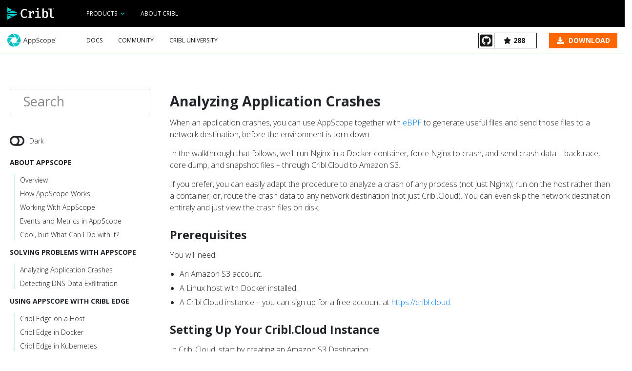

--- FILE ---
content_type: text/html
request_url: https://staging.appscope.dev/docs/crash-analysis
body_size: 230989
content:
<!DOCTYPE html><html><head><meta charSet="utf-8"/><meta http-equiv="x-ua-compatible" content="ie=edge"/><meta name="viewport" content="width=device-width, initial-scale=1, shrink-to-fit=no"/><style data-href="/styles.5a481a3306ac970450fe.css" id="gatsby-global-css">@import url(https://fonts.googleapis.com/css2?family=Open+Sans:wght@300;400;700&display=swap);
/*!
 * Bootstrap v4.5.3 (https://getbootstrap.com/)
 * Copyright 2011-2020 The Bootstrap Authors
 * Copyright 2011-2020 Twitter, Inc.
 * Licensed under MIT (https://github.com/twbs/bootstrap/blob/main/LICENSE)
 */:root{--blue:#007bff;--indigo:#6610f2;--purple:#6f42c1;--pink:#e83e8c;--red:#dc3545;--orange:#fd7e14;--yellow:#ffc107;--green:#28a745;--teal:#20c997;--cyan:#17a2b8;--white:#fff;--gray:#6c757d;--gray-dark:#343a40;--primary:#007bff;--secondary:#6c757d;--success:#28a745;--info:#17a2b8;--warning:#ffc107;--danger:#dc3545;--light:#f8f9fa;--dark:#343a40;--breakpoint-xs:0;--breakpoint-sm:576px;--breakpoint-md:768px;--breakpoint-lg:992px;--breakpoint-xl:1200px;--font-family-sans-serif:-apple-system,BlinkMacSystemFont,"Segoe UI",Roboto,"Helvetica Neue",Arial,"Noto Sans",sans-serif,"Apple Color Emoji","Segoe UI Emoji","Segoe UI Symbol","Noto Color Emoji";--font-family-monospace:SFMono-Regular,Menlo,Monaco,Consolas,"Liberation Mono","Courier New",monospace}*,:after,:before{box-sizing:border-box}html{font-family:sans-serif;line-height:1.15;-webkit-text-size-adjust:100%;-webkit-tap-highlight-color:rgba(0,0,0,0)}article,aside,figcaption,figure,footer,header,hgroup,main,nav,section{display:block}body{margin:0;font-family:-apple-system,BlinkMacSystemFont,Segoe UI,Roboto,Helvetica Neue,Arial,Noto Sans,sans-serif,Apple Color Emoji,Segoe UI Emoji,Segoe UI Symbol,Noto Color Emoji;font-size:1rem;font-weight:400;line-height:1.5;color:#212529;text-align:left;background-color:#fff}[tabindex="-1"]:focus:not(:focus-visible){outline:0!important}hr{box-sizing:content-box;height:0;overflow:visible}h1,h2,h3,h4,h5,h6{margin-top:0;margin-bottom:.5rem}p{margin-top:0;margin-bottom:1rem}abbr[data-original-title],abbr[title]{text-decoration:underline;-webkit-text-decoration:underline dotted;text-decoration:underline dotted;cursor:help;border-bottom:0;-webkit-text-decoration-skip-ink:none;text-decoration-skip-ink:none}address{font-style:normal;line-height:inherit}address,dl,ol,ul{margin-bottom:1rem}dl,ol,ul{margin-top:0}ol ol,ol ul,ul ol,ul ul{margin-bottom:0}dt{font-weight:700}dd{margin-bottom:.5rem;margin-left:0}blockquote{margin:0 0 1rem}b,strong{font-weight:bolder}small{font-size:80%}sub,sup{position:relative;font-size:75%;line-height:0;vertical-align:baseline}sub{bottom:-.25em}sup{top:-.5em}a{color:#007bff;text-decoration:none;background-color:transparent}a:hover{color:#0056b3;text-decoration:underline}a:not([href]):not([class]),a:not([href]):not([class]):hover{color:inherit;text-decoration:none}code,kbd,pre,samp{font-family:SFMono-Regular,Menlo,Monaco,Consolas,Liberation Mono,Courier New,monospace;font-size:1em}pre{margin-top:0;margin-bottom:1rem;overflow:auto;-ms-overflow-style:scrollbar}figure{margin:0 0 1rem}img{border-style:none}img,svg{vertical-align:middle}svg{overflow:hidden}table{border-collapse:collapse}caption{padding-top:.75rem;padding-bottom:.75rem;color:#6c757d;text-align:left;caption-side:bottom}th{text-align:inherit;text-align:-webkit-match-parent}label{display:inline-block;margin-bottom:.5rem}button{border-radius:0}button:focus{outline:1px dotted;outline:5px auto -webkit-focus-ring-color}button,input,optgroup,select,textarea{margin:0;font-family:inherit;font-size:inherit;line-height:inherit}button,input{overflow:visible}button,select{text-transform:none}[role=button]{cursor:pointer}select{word-wrap:normal}[type=button],[type=reset],[type=submit],button{-webkit-appearance:button}[type=button]:not(:disabled),[type=reset]:not(:disabled),[type=submit]:not(:disabled),button:not(:disabled){cursor:pointer}[type=button]::-moz-focus-inner,[type=reset]::-moz-focus-inner,[type=submit]::-moz-focus-inner,button::-moz-focus-inner{padding:0;border-style:none}input[type=checkbox],input[type=radio]{box-sizing:border-box;padding:0}textarea{overflow:auto;resize:vertical}fieldset{min-width:0;padding:0;margin:0;border:0}legend{display:block;width:100%;max-width:100%;padding:0;margin-bottom:.5rem;font-size:1.5rem;line-height:inherit;color:inherit;white-space:normal}progress{vertical-align:baseline}[type=number]::-webkit-inner-spin-button,[type=number]::-webkit-outer-spin-button{height:auto}[type=search]{outline-offset:-2px;-webkit-appearance:none}[type=search]::-webkit-search-decoration{-webkit-appearance:none}::-webkit-file-upload-button{font:inherit;-webkit-appearance:button}output{display:inline-block}summary{display:list-item;cursor:pointer}template{display:none}[hidden]{display:none!important}.h1,.h2,.h3,.h4,.h5,.h6,h1,h2,h3,h4,h5,h6{margin-bottom:.5rem;font-weight:500;line-height:1.2}.h1,h1{font-size:2.5rem}.h2,h2{font-size:2rem}.h3,h3{font-size:1.75rem}.h4,h4{font-size:1.5rem}.h5,h5{font-size:1.25rem}.h6,h6{font-size:1rem}.lead{font-size:1.25rem;font-weight:300}.display-1{font-size:6rem}.display-1,.display-2{font-weight:300;line-height:1.2}.display-2{font-size:5.5rem}.display-3{font-size:4.5rem}.display-3,.display-4{font-weight:300;line-height:1.2}.display-4{font-size:3.5rem}hr{margin-top:1rem;margin-bottom:1rem;border:0;border-top:1px solid rgba(0,0,0,.1)}.small,small{font-size:80%;font-weight:400}.mark,mark{padding:.2em;background-color:#fcf8e3}.list-inline,.list-unstyled{padding-left:0;list-style:none}.list-inline-item{display:inline-block}.list-inline-item:not(:last-child){margin-right:.5rem}.initialism{font-size:90%;text-transform:uppercase}.blockquote{margin-bottom:1rem;font-size:1.25rem}.blockquote-footer{display:block;font-size:80%;color:#6c757d}.blockquote-footer:before{content:"\2014\A0"}.img-fluid,.img-thumbnail{max-width:100%;height:auto}.img-thumbnail{padding:.25rem;background-color:#fff;border:1px solid #dee2e6;border-radius:.25rem}.figure{display:inline-block}.figure-img{margin-bottom:.5rem;line-height:1}.figure-caption{font-size:90%;color:#6c757d}code{font-size:87.5%;color:#e83e8c;word-wrap:break-word}a>code{color:inherit}kbd{padding:.2rem .4rem;font-size:87.5%;color:#fff;background-color:#212529;border-radius:.2rem}kbd kbd{padding:0;font-size:100%;font-weight:700}pre{display:block;font-size:87.5%;color:#212529}pre code{font-size:inherit;color:inherit;word-break:normal}.pre-scrollable{max-height:340px;overflow-y:scroll}.container,.container-fluid,.container-lg,.container-md,.container-sm,.container-xl{width:100%;padding-right:15px;padding-left:15px;margin-right:auto;margin-left:auto}@media (min-width:576px){.container,.container-sm{max-width:540px}}@media (min-width:768px){.container,.container-md,.container-sm{max-width:720px}}@media (min-width:992px){.container,.container-lg,.container-md,.container-sm{max-width:960px}}@media (min-width:1200px){.container,.container-lg,.container-md,.container-sm,.container-xl{max-width:1140px}}.row{display:flex;flex-wrap:wrap;margin-right:-15px;margin-left:-15px}.no-gutters{margin-right:0;margin-left:0}.no-gutters>.col,.no-gutters>[class*=col-]{padding-right:0;padding-left:0}.col,.col-1,.col-2,.col-3,.col-4,.col-5,.col-6,.col-7,.col-8,.col-9,.col-10,.col-11,.col-12,.col-auto,.col-lg,.col-lg-1,.col-lg-2,.col-lg-3,.col-lg-4,.col-lg-5,.col-lg-6,.col-lg-7,.col-lg-8,.col-lg-9,.col-lg-10,.col-lg-11,.col-lg-12,.col-lg-auto,.col-md,.col-md-1,.col-md-2,.col-md-3,.col-md-4,.col-md-5,.col-md-6,.col-md-7,.col-md-8,.col-md-9,.col-md-10,.col-md-11,.col-md-12,.col-md-auto,.col-sm,.col-sm-1,.col-sm-2,.col-sm-3,.col-sm-4,.col-sm-5,.col-sm-6,.col-sm-7,.col-sm-8,.col-sm-9,.col-sm-10,.col-sm-11,.col-sm-12,.col-sm-auto,.col-xl,.col-xl-1,.col-xl-2,.col-xl-3,.col-xl-4,.col-xl-5,.col-xl-6,.col-xl-7,.col-xl-8,.col-xl-9,.col-xl-10,.col-xl-11,.col-xl-12,.col-xl-auto{position:relative;width:100%;padding-right:15px;padding-left:15px}.col{flex-basis:0;flex-grow:1;max-width:100%}.row-cols-1>*{flex:0 0 100%;max-width:100%}.row-cols-2>*{flex:0 0 50%;max-width:50%}.row-cols-3>*{flex:0 0 33.333333%;max-width:33.333333%}.row-cols-4>*{flex:0 0 25%;max-width:25%}.row-cols-5>*{flex:0 0 20%;max-width:20%}.row-cols-6>*{flex:0 0 16.666667%;max-width:16.666667%}.col-auto{flex:0 0 auto;width:auto;max-width:100%}.col-1{flex:0 0 8.333333%;max-width:8.333333%}.col-2{flex:0 0 16.666667%;max-width:16.666667%}.col-3{flex:0 0 25%;max-width:25%}.col-4{flex:0 0 33.333333%;max-width:33.333333%}.col-5{flex:0 0 41.666667%;max-width:41.666667%}.col-6{flex:0 0 50%;max-width:50%}.col-7{flex:0 0 58.333333%;max-width:58.333333%}.col-8{flex:0 0 66.666667%;max-width:66.666667%}.col-9{flex:0 0 75%;max-width:75%}.col-10{flex:0 0 83.333333%;max-width:83.333333%}.col-11{flex:0 0 91.666667%;max-width:91.666667%}.col-12{flex:0 0 100%;max-width:100%}.order-first{order:-1}.order-last{order:13}.order-0{order:0}.order-1{order:1}.order-2{order:2}.order-3{order:3}.order-4{order:4}.order-5{order:5}.order-6{order:6}.order-7{order:7}.order-8{order:8}.order-9{order:9}.order-10{order:10}.order-11{order:11}.order-12{order:12}.offset-1{margin-left:8.333333%}.offset-2{margin-left:16.666667%}.offset-3{margin-left:25%}.offset-4{margin-left:33.333333%}.offset-5{margin-left:41.666667%}.offset-6{margin-left:50%}.offset-7{margin-left:58.333333%}.offset-8{margin-left:66.666667%}.offset-9{margin-left:75%}.offset-10{margin-left:83.333333%}.offset-11{margin-left:91.666667%}@media (min-width:576px){.col-sm{flex-basis:0;flex-grow:1;max-width:100%}.row-cols-sm-1>*{flex:0 0 100%;max-width:100%}.row-cols-sm-2>*{flex:0 0 50%;max-width:50%}.row-cols-sm-3>*{flex:0 0 33.333333%;max-width:33.333333%}.row-cols-sm-4>*{flex:0 0 25%;max-width:25%}.row-cols-sm-5>*{flex:0 0 20%;max-width:20%}.row-cols-sm-6>*{flex:0 0 16.666667%;max-width:16.666667%}.col-sm-auto{flex:0 0 auto;width:auto;max-width:100%}.col-sm-1{flex:0 0 8.333333%;max-width:8.333333%}.col-sm-2{flex:0 0 16.666667%;max-width:16.666667%}.col-sm-3{flex:0 0 25%;max-width:25%}.col-sm-4{flex:0 0 33.333333%;max-width:33.333333%}.col-sm-5{flex:0 0 41.666667%;max-width:41.666667%}.col-sm-6{flex:0 0 50%;max-width:50%}.col-sm-7{flex:0 0 58.333333%;max-width:58.333333%}.col-sm-8{flex:0 0 66.666667%;max-width:66.666667%}.col-sm-9{flex:0 0 75%;max-width:75%}.col-sm-10{flex:0 0 83.333333%;max-width:83.333333%}.col-sm-11{flex:0 0 91.666667%;max-width:91.666667%}.col-sm-12{flex:0 0 100%;max-width:100%}.order-sm-first{order:-1}.order-sm-last{order:13}.order-sm-0{order:0}.order-sm-1{order:1}.order-sm-2{order:2}.order-sm-3{order:3}.order-sm-4{order:4}.order-sm-5{order:5}.order-sm-6{order:6}.order-sm-7{order:7}.order-sm-8{order:8}.order-sm-9{order:9}.order-sm-10{order:10}.order-sm-11{order:11}.order-sm-12{order:12}.offset-sm-0{margin-left:0}.offset-sm-1{margin-left:8.333333%}.offset-sm-2{margin-left:16.666667%}.offset-sm-3{margin-left:25%}.offset-sm-4{margin-left:33.333333%}.offset-sm-5{margin-left:41.666667%}.offset-sm-6{margin-left:50%}.offset-sm-7{margin-left:58.333333%}.offset-sm-8{margin-left:66.666667%}.offset-sm-9{margin-left:75%}.offset-sm-10{margin-left:83.333333%}.offset-sm-11{margin-left:91.666667%}}@media (min-width:768px){.col-md{flex-basis:0;flex-grow:1;max-width:100%}.row-cols-md-1>*{flex:0 0 100%;max-width:100%}.row-cols-md-2>*{flex:0 0 50%;max-width:50%}.row-cols-md-3>*{flex:0 0 33.333333%;max-width:33.333333%}.row-cols-md-4>*{flex:0 0 25%;max-width:25%}.row-cols-md-5>*{flex:0 0 20%;max-width:20%}.row-cols-md-6>*{flex:0 0 16.666667%;max-width:16.666667%}.col-md-auto{flex:0 0 auto;width:auto;max-width:100%}.col-md-1{flex:0 0 8.333333%;max-width:8.333333%}.col-md-2{flex:0 0 16.666667%;max-width:16.666667%}.col-md-3{flex:0 0 25%;max-width:25%}.col-md-4{flex:0 0 33.333333%;max-width:33.333333%}.col-md-5{flex:0 0 41.666667%;max-width:41.666667%}.col-md-6{flex:0 0 50%;max-width:50%}.col-md-7{flex:0 0 58.333333%;max-width:58.333333%}.col-md-8{flex:0 0 66.666667%;max-width:66.666667%}.col-md-9{flex:0 0 75%;max-width:75%}.col-md-10{flex:0 0 83.333333%;max-width:83.333333%}.col-md-11{flex:0 0 91.666667%;max-width:91.666667%}.col-md-12{flex:0 0 100%;max-width:100%}.order-md-first{order:-1}.order-md-last{order:13}.order-md-0{order:0}.order-md-1{order:1}.order-md-2{order:2}.order-md-3{order:3}.order-md-4{order:4}.order-md-5{order:5}.order-md-6{order:6}.order-md-7{order:7}.order-md-8{order:8}.order-md-9{order:9}.order-md-10{order:10}.order-md-11{order:11}.order-md-12{order:12}.offset-md-0{margin-left:0}.offset-md-1{margin-left:8.333333%}.offset-md-2{margin-left:16.666667%}.offset-md-3{margin-left:25%}.offset-md-4{margin-left:33.333333%}.offset-md-5{margin-left:41.666667%}.offset-md-6{margin-left:50%}.offset-md-7{margin-left:58.333333%}.offset-md-8{margin-left:66.666667%}.offset-md-9{margin-left:75%}.offset-md-10{margin-left:83.333333%}.offset-md-11{margin-left:91.666667%}}@media (min-width:992px){.col-lg{flex-basis:0;flex-grow:1;max-width:100%}.row-cols-lg-1>*{flex:0 0 100%;max-width:100%}.row-cols-lg-2>*{flex:0 0 50%;max-width:50%}.row-cols-lg-3>*{flex:0 0 33.333333%;max-width:33.333333%}.row-cols-lg-4>*{flex:0 0 25%;max-width:25%}.row-cols-lg-5>*{flex:0 0 20%;max-width:20%}.row-cols-lg-6>*{flex:0 0 16.666667%;max-width:16.666667%}.col-lg-auto{flex:0 0 auto;width:auto;max-width:100%}.col-lg-1{flex:0 0 8.333333%;max-width:8.333333%}.col-lg-2{flex:0 0 16.666667%;max-width:16.666667%}.col-lg-3{flex:0 0 25%;max-width:25%}.col-lg-4{flex:0 0 33.333333%;max-width:33.333333%}.col-lg-5{flex:0 0 41.666667%;max-width:41.666667%}.col-lg-6{flex:0 0 50%;max-width:50%}.col-lg-7{flex:0 0 58.333333%;max-width:58.333333%}.col-lg-8{flex:0 0 66.666667%;max-width:66.666667%}.col-lg-9{flex:0 0 75%;max-width:75%}.col-lg-10{flex:0 0 83.333333%;max-width:83.333333%}.col-lg-11{flex:0 0 91.666667%;max-width:91.666667%}.col-lg-12{flex:0 0 100%;max-width:100%}.order-lg-first{order:-1}.order-lg-last{order:13}.order-lg-0{order:0}.order-lg-1{order:1}.order-lg-2{order:2}.order-lg-3{order:3}.order-lg-4{order:4}.order-lg-5{order:5}.order-lg-6{order:6}.order-lg-7{order:7}.order-lg-8{order:8}.order-lg-9{order:9}.order-lg-10{order:10}.order-lg-11{order:11}.order-lg-12{order:12}.offset-lg-0{margin-left:0}.offset-lg-1{margin-left:8.333333%}.offset-lg-2{margin-left:16.666667%}.offset-lg-3{margin-left:25%}.offset-lg-4{margin-left:33.333333%}.offset-lg-5{margin-left:41.666667%}.offset-lg-6{margin-left:50%}.offset-lg-7{margin-left:58.333333%}.offset-lg-8{margin-left:66.666667%}.offset-lg-9{margin-left:75%}.offset-lg-10{margin-left:83.333333%}.offset-lg-11{margin-left:91.666667%}}@media (min-width:1200px){.col-xl{flex-basis:0;flex-grow:1;max-width:100%}.row-cols-xl-1>*{flex:0 0 100%;max-width:100%}.row-cols-xl-2>*{flex:0 0 50%;max-width:50%}.row-cols-xl-3>*{flex:0 0 33.333333%;max-width:33.333333%}.row-cols-xl-4>*{flex:0 0 25%;max-width:25%}.row-cols-xl-5>*{flex:0 0 20%;max-width:20%}.row-cols-xl-6>*{flex:0 0 16.666667%;max-width:16.666667%}.col-xl-auto{flex:0 0 auto;width:auto;max-width:100%}.col-xl-1{flex:0 0 8.333333%;max-width:8.333333%}.col-xl-2{flex:0 0 16.666667%;max-width:16.666667%}.col-xl-3{flex:0 0 25%;max-width:25%}.col-xl-4{flex:0 0 33.333333%;max-width:33.333333%}.col-xl-5{flex:0 0 41.666667%;max-width:41.666667%}.col-xl-6{flex:0 0 50%;max-width:50%}.col-xl-7{flex:0 0 58.333333%;max-width:58.333333%}.col-xl-8{flex:0 0 66.666667%;max-width:66.666667%}.col-xl-9{flex:0 0 75%;max-width:75%}.col-xl-10{flex:0 0 83.333333%;max-width:83.333333%}.col-xl-11{flex:0 0 91.666667%;max-width:91.666667%}.col-xl-12{flex:0 0 100%;max-width:100%}.order-xl-first{order:-1}.order-xl-last{order:13}.order-xl-0{order:0}.order-xl-1{order:1}.order-xl-2{order:2}.order-xl-3{order:3}.order-xl-4{order:4}.order-xl-5{order:5}.order-xl-6{order:6}.order-xl-7{order:7}.order-xl-8{order:8}.order-xl-9{order:9}.order-xl-10{order:10}.order-xl-11{order:11}.order-xl-12{order:12}.offset-xl-0{margin-left:0}.offset-xl-1{margin-left:8.333333%}.offset-xl-2{margin-left:16.666667%}.offset-xl-3{margin-left:25%}.offset-xl-4{margin-left:33.333333%}.offset-xl-5{margin-left:41.666667%}.offset-xl-6{margin-left:50%}.offset-xl-7{margin-left:58.333333%}.offset-xl-8{margin-left:66.666667%}.offset-xl-9{margin-left:75%}.offset-xl-10{margin-left:83.333333%}.offset-xl-11{margin-left:91.666667%}}.table{width:100%;margin-bottom:1rem;color:#212529}.table td,.table th{padding:.75rem;vertical-align:top;border-top:1px solid #dee2e6}.table thead th{vertical-align:bottom;border-bottom:2px solid #dee2e6}.table tbody+tbody{border-top:2px solid #dee2e6}.table-sm td,.table-sm th{padding:.3rem}.table-bordered,.table-bordered td,.table-bordered th{border:1px solid #dee2e6}.table-bordered thead td,.table-bordered thead th{border-bottom-width:2px}.table-borderless tbody+tbody,.table-borderless td,.table-borderless th,.table-borderless thead th{border:0}.table-striped tbody tr:nth-of-type(odd){background-color:rgba(0,0,0,.05)}.table-hover tbody tr:hover{color:#212529;background-color:rgba(0,0,0,.075)}.table-primary,.table-primary>td,.table-primary>th{background-color:#b8daff}.table-primary tbody+tbody,.table-primary td,.table-primary th,.table-primary thead th{border-color:#7abaff}.table-hover .table-primary:hover,.table-hover .table-primary:hover>td,.table-hover .table-primary:hover>th{background-color:#9fcdff}.table-secondary,.table-secondary>td,.table-secondary>th{background-color:#d6d8db}.table-secondary tbody+tbody,.table-secondary td,.table-secondary th,.table-secondary thead th{border-color:#b3b7bb}.table-hover .table-secondary:hover,.table-hover .table-secondary:hover>td,.table-hover .table-secondary:hover>th{background-color:#c8cbcf}.table-success,.table-success>td,.table-success>th{background-color:#c3e6cb}.table-success tbody+tbody,.table-success td,.table-success th,.table-success thead th{border-color:#8fd19e}.table-hover .table-success:hover,.table-hover .table-success:hover>td,.table-hover .table-success:hover>th{background-color:#b1dfbb}.table-info,.table-info>td,.table-info>th{background-color:#bee5eb}.table-info tbody+tbody,.table-info td,.table-info th,.table-info thead th{border-color:#86cfda}.table-hover .table-info:hover,.table-hover .table-info:hover>td,.table-hover .table-info:hover>th{background-color:#abdde5}.table-warning,.table-warning>td,.table-warning>th{background-color:#ffeeba}.table-warning tbody+tbody,.table-warning td,.table-warning th,.table-warning thead th{border-color:#ffdf7e}.table-hover .table-warning:hover,.table-hover .table-warning:hover>td,.table-hover .table-warning:hover>th{background-color:#ffe8a1}.table-danger,.table-danger>td,.table-danger>th{background-color:#f5c6cb}.table-danger tbody+tbody,.table-danger td,.table-danger th,.table-danger thead th{border-color:#ed969e}.table-hover .table-danger:hover,.table-hover .table-danger:hover>td,.table-hover .table-danger:hover>th{background-color:#f1b0b7}.table-light,.table-light>td,.table-light>th{background-color:#fdfdfe}.table-light tbody+tbody,.table-light td,.table-light th,.table-light thead th{border-color:#fbfcfc}.table-hover .table-light:hover,.table-hover .table-light:hover>td,.table-hover .table-light:hover>th{background-color:#ececf6}.table-dark,.table-dark>td,.table-dark>th{background-color:#c6c8ca}.table-dark tbody+tbody,.table-dark td,.table-dark th,.table-dark thead th{border-color:#95999c}.table-hover .table-dark:hover,.table-hover .table-dark:hover>td,.table-hover .table-dark:hover>th{background-color:#b9bbbe}.table-active,.table-active>td,.table-active>th,.table-hover .table-active:hover,.table-hover .table-active:hover>td,.table-hover .table-active:hover>th{background-color:rgba(0,0,0,.075)}.table .thead-dark th{color:#fff;background-color:#343a40;border-color:#454d55}.table .thead-light th{color:#495057;background-color:#e9ecef;border-color:#dee2e6}.table-dark{color:#fff;background-color:#343a40}.table-dark td,.table-dark th,.table-dark thead th{border-color:#454d55}.table-dark.table-bordered{border:0}.table-dark.table-striped tbody tr:nth-of-type(odd){background-color:hsla(0,0%,100%,.05)}.table-dark.table-hover tbody tr:hover{color:#fff;background-color:hsla(0,0%,100%,.075)}@media (max-width:575.98px){.table-responsive-sm{display:block;width:100%;overflow-x:auto;-webkit-overflow-scrolling:touch}.table-responsive-sm>.table-bordered{border:0}}@media (max-width:767.98px){.table-responsive-md{display:block;width:100%;overflow-x:auto;-webkit-overflow-scrolling:touch}.table-responsive-md>.table-bordered{border:0}}@media (max-width:991.98px){.table-responsive-lg{display:block;width:100%;overflow-x:auto;-webkit-overflow-scrolling:touch}.table-responsive-lg>.table-bordered{border:0}}@media (max-width:1199.98px){.table-responsive-xl{display:block;width:100%;overflow-x:auto;-webkit-overflow-scrolling:touch}.table-responsive-xl>.table-bordered{border:0}}.table-responsive{display:block;width:100%;overflow-x:auto;-webkit-overflow-scrolling:touch}.table-responsive>.table-bordered{border:0}.form-control{display:block;width:100%;height:calc(1.5em + .75rem + 2px);padding:.375rem .75rem;font-size:1rem;font-weight:400;line-height:1.5;color:#495057;background-color:#fff;background-clip:padding-box;border:1px solid #ced4da;border-radius:.25rem;transition:border-color .15s ease-in-out,box-shadow .15s ease-in-out}@media (prefers-reduced-motion:reduce){.form-control{transition:none}}.form-control::-ms-expand{background-color:transparent;border:0}.form-control:-moz-focusring{color:transparent;text-shadow:0 0 0 #495057}.form-control:focus{color:#495057;background-color:#fff;border-color:#80bdff;outline:0;box-shadow:0 0 0 .2rem rgba(0,123,255,.25)}.form-control:-ms-input-placeholder{color:#6c757d;opacity:1}.form-control::placeholder{color:#6c757d;opacity:1}.form-control:disabled,.form-control[readonly]{background-color:#e9ecef;opacity:1}input[type=date].form-control,input[type=datetime-local].form-control,input[type=month].form-control,input[type=time].form-control{-webkit-appearance:none;-moz-appearance:none;appearance:none}select.form-control:focus::-ms-value{color:#495057;background-color:#fff}.form-control-file,.form-control-range{display:block;width:100%}.col-form-label{padding-top:calc(.375rem + 1px);padding-bottom:calc(.375rem + 1px);margin-bottom:0;font-size:inherit;line-height:1.5}.col-form-label-lg{padding-top:calc(.5rem + 1px);padding-bottom:calc(.5rem + 1px);font-size:1.25rem;line-height:1.5}.col-form-label-sm{padding-top:calc(.25rem + 1px);padding-bottom:calc(.25rem + 1px);font-size:.875rem;line-height:1.5}.form-control-plaintext{display:block;width:100%;padding:.375rem 0;margin-bottom:0;font-size:1rem;line-height:1.5;color:#212529;background-color:transparent;border:solid transparent;border-width:1px 0}.form-control-plaintext.form-control-lg,.form-control-plaintext.form-control-sm{padding-right:0;padding-left:0}.form-control-sm{height:calc(1.5em + .5rem + 2px);padding:.25rem .5rem;font-size:.875rem;line-height:1.5;border-radius:.2rem}.form-control-lg{height:calc(1.5em + 1rem + 2px);padding:.5rem 1rem;font-size:1.25rem;line-height:1.5;border-radius:.3rem}select.form-control[multiple],select.form-control[size],textarea.form-control{height:auto}.form-group{margin-bottom:1rem}.form-text{display:block;margin-top:.25rem}.form-row{display:flex;flex-wrap:wrap;margin-right:-5px;margin-left:-5px}.form-row>.col,.form-row>[class*=col-]{padding-right:5px;padding-left:5px}.form-check{position:relative;display:block;padding-left:1.25rem}.form-check-input{position:absolute;margin-top:.3rem;margin-left:-1.25rem}.form-check-input:disabled~.form-check-label,.form-check-input[disabled]~.form-check-label{color:#6c757d}.form-check-label{margin-bottom:0}.form-check-inline{display:inline-flex;align-items:center;padding-left:0;margin-right:.75rem}.form-check-inline .form-check-input{position:static;margin-top:0;margin-right:.3125rem;margin-left:0}.valid-feedback{display:none;width:100%;margin-top:.25rem;font-size:80%;color:#28a745}.valid-tooltip{position:absolute;top:100%;left:0;z-index:5;display:none;max-width:100%;padding:.25rem .5rem;margin-top:.1rem;font-size:.875rem;line-height:1.5;color:#fff;background-color:rgba(40,167,69,.9);border-radius:.25rem}.is-valid~.valid-feedback,.is-valid~.valid-tooltip,.was-validated :valid~.valid-feedback,.was-validated :valid~.valid-tooltip{display:block}.form-control.is-valid,.was-validated .form-control:valid{border-color:#28a745;padding-right:calc(1.5em + .75rem);background-image:url("data:image/svg+xml;charset=utf-8,%3Csvg xmlns='http://www.w3.org/2000/svg' width='8' height='8' viewBox='0 0 8 8'%3E%3Cpath fill='%2328a745' d='M2.3 6.73L.6 4.53c-.4-1.04.46-1.4 1.1-.8l1.1 1.4 3.4-3.8c.6-.63 1.6-.27 1.2.7l-4 4.6c-.43.5-.8.4-1.1.1z'/%3E%3C/svg%3E");background-repeat:no-repeat;background-position:right calc(.375em + .1875rem) center;background-size:calc(.75em + .375rem) calc(.75em + .375rem)}.form-control.is-valid:focus,.was-validated .form-control:valid:focus{border-color:#28a745;box-shadow:0 0 0 .2rem rgba(40,167,69,.25)}.was-validated textarea.form-control:valid,textarea.form-control.is-valid{padding-right:calc(1.5em + .75rem);background-position:top calc(.375em + .1875rem) right calc(.375em + .1875rem)}.custom-select.is-valid,.was-validated .custom-select:valid{border-color:#28a745;padding-right:calc(.75em + 2.3125rem);background:url("data:image/svg+xml;charset=utf-8,%3Csvg xmlns='http://www.w3.org/2000/svg' width='4' height='5' viewBox='0 0 4 5'%3E%3Cpath fill='%23343a40' d='M2 0L0 2h4zm0 5L0 3h4z'/%3E%3C/svg%3E") no-repeat right .75rem center/8px 10px,url("data:image/svg+xml;charset=utf-8,%3Csvg xmlns='http://www.w3.org/2000/svg' width='8' height='8' viewBox='0 0 8 8'%3E%3Cpath fill='%2328a745' d='M2.3 6.73L.6 4.53c-.4-1.04.46-1.4 1.1-.8l1.1 1.4 3.4-3.8c.6-.63 1.6-.27 1.2.7l-4 4.6c-.43.5-.8.4-1.1.1z'/%3E%3C/svg%3E") #fff no-repeat center right 1.75rem/calc(.75em + .375rem) calc(.75em + .375rem)}.custom-select.is-valid:focus,.was-validated .custom-select:valid:focus{border-color:#28a745;box-shadow:0 0 0 .2rem rgba(40,167,69,.25)}.form-check-input.is-valid~.form-check-label,.was-validated .form-check-input:valid~.form-check-label{color:#28a745}.form-check-input.is-valid~.valid-feedback,.form-check-input.is-valid~.valid-tooltip,.was-validated .form-check-input:valid~.valid-feedback,.was-validated .form-check-input:valid~.valid-tooltip{display:block}.custom-control-input.is-valid~.custom-control-label,.was-validated .custom-control-input:valid~.custom-control-label{color:#28a745}.custom-control-input.is-valid~.custom-control-label:before,.was-validated .custom-control-input:valid~.custom-control-label:before{border-color:#28a745}.custom-control-input.is-valid:checked~.custom-control-label:before,.was-validated .custom-control-input:valid:checked~.custom-control-label:before{border-color:#34ce57;background-color:#34ce57}.custom-control-input.is-valid:focus~.custom-control-label:before,.was-validated .custom-control-input:valid:focus~.custom-control-label:before{box-shadow:0 0 0 .2rem rgba(40,167,69,.25)}.custom-control-input.is-valid:focus:not(:checked)~.custom-control-label:before,.custom-file-input.is-valid~.custom-file-label,.was-validated .custom-control-input:valid:focus:not(:checked)~.custom-control-label:before,.was-validated .custom-file-input:valid~.custom-file-label{border-color:#28a745}.custom-file-input.is-valid:focus~.custom-file-label,.was-validated .custom-file-input:valid:focus~.custom-file-label{border-color:#28a745;box-shadow:0 0 0 .2rem rgba(40,167,69,.25)}.invalid-feedback{display:none;width:100%;margin-top:.25rem;font-size:80%;color:#dc3545}.invalid-tooltip{position:absolute;top:100%;left:0;z-index:5;display:none;max-width:100%;padding:.25rem .5rem;margin-top:.1rem;font-size:.875rem;line-height:1.5;color:#fff;background-color:rgba(220,53,69,.9);border-radius:.25rem}.is-invalid~.invalid-feedback,.is-invalid~.invalid-tooltip,.was-validated :invalid~.invalid-feedback,.was-validated :invalid~.invalid-tooltip{display:block}.form-control.is-invalid,.was-validated .form-control:invalid{border-color:#dc3545;padding-right:calc(1.5em + .75rem);background-image:url("data:image/svg+xml;charset=utf-8,%3Csvg xmlns='http://www.w3.org/2000/svg' width='12' height='12' fill='none' stroke='%23dc3545' viewBox='0 0 12 12'%3E%3Ccircle cx='6' cy='6' r='4.5'/%3E%3Cpath stroke-linejoin='round' d='M5.8 3.6h.4L6 6.5z'/%3E%3Ccircle cx='6' cy='8.2' r='.6' fill='%23dc3545' stroke='none'/%3E%3C/svg%3E");background-repeat:no-repeat;background-position:right calc(.375em + .1875rem) center;background-size:calc(.75em + .375rem) calc(.75em + .375rem)}.form-control.is-invalid:focus,.was-validated .form-control:invalid:focus{border-color:#dc3545;box-shadow:0 0 0 .2rem rgba(220,53,69,.25)}.was-validated textarea.form-control:invalid,textarea.form-control.is-invalid{padding-right:calc(1.5em + .75rem);background-position:top calc(.375em + .1875rem) right calc(.375em + .1875rem)}.custom-select.is-invalid,.was-validated .custom-select:invalid{border-color:#dc3545;padding-right:calc(.75em + 2.3125rem);background:url("data:image/svg+xml;charset=utf-8,%3Csvg xmlns='http://www.w3.org/2000/svg' width='4' height='5' viewBox='0 0 4 5'%3E%3Cpath fill='%23343a40' d='M2 0L0 2h4zm0 5L0 3h4z'/%3E%3C/svg%3E") no-repeat right .75rem center/8px 10px,url("data:image/svg+xml;charset=utf-8,%3Csvg xmlns='http://www.w3.org/2000/svg' width='12' height='12' fill='none' stroke='%23dc3545' viewBox='0 0 12 12'%3E%3Ccircle cx='6' cy='6' r='4.5'/%3E%3Cpath stroke-linejoin='round' d='M5.8 3.6h.4L6 6.5z'/%3E%3Ccircle cx='6' cy='8.2' r='.6' fill='%23dc3545' stroke='none'/%3E%3C/svg%3E") #fff no-repeat center right 1.75rem/calc(.75em + .375rem) calc(.75em + .375rem)}.custom-select.is-invalid:focus,.was-validated .custom-select:invalid:focus{border-color:#dc3545;box-shadow:0 0 0 .2rem rgba(220,53,69,.25)}.form-check-input.is-invalid~.form-check-label,.was-validated .form-check-input:invalid~.form-check-label{color:#dc3545}.form-check-input.is-invalid~.invalid-feedback,.form-check-input.is-invalid~.invalid-tooltip,.was-validated .form-check-input:invalid~.invalid-feedback,.was-validated .form-check-input:invalid~.invalid-tooltip{display:block}.custom-control-input.is-invalid~.custom-control-label,.was-validated .custom-control-input:invalid~.custom-control-label{color:#dc3545}.custom-control-input.is-invalid~.custom-control-label:before,.was-validated .custom-control-input:invalid~.custom-control-label:before{border-color:#dc3545}.custom-control-input.is-invalid:checked~.custom-control-label:before,.was-validated .custom-control-input:invalid:checked~.custom-control-label:before{border-color:#e4606d;background-color:#e4606d}.custom-control-input.is-invalid:focus~.custom-control-label:before,.was-validated .custom-control-input:invalid:focus~.custom-control-label:before{box-shadow:0 0 0 .2rem rgba(220,53,69,.25)}.custom-control-input.is-invalid:focus:not(:checked)~.custom-control-label:before,.custom-file-input.is-invalid~.custom-file-label,.was-validated .custom-control-input:invalid:focus:not(:checked)~.custom-control-label:before,.was-validated .custom-file-input:invalid~.custom-file-label{border-color:#dc3545}.custom-file-input.is-invalid:focus~.custom-file-label,.was-validated .custom-file-input:invalid:focus~.custom-file-label{border-color:#dc3545;box-shadow:0 0 0 .2rem rgba(220,53,69,.25)}.form-inline{display:flex;flex-flow:row wrap;align-items:center}.form-inline .form-check{width:100%}@media (min-width:576px){.form-inline label{justify-content:center}.form-inline .form-group,.form-inline label{display:flex;align-items:center;margin-bottom:0}.form-inline .form-group{flex:0 0 auto;flex-flow:row wrap}.form-inline .form-control{display:inline-block;width:auto;vertical-align:middle}.form-inline .form-control-plaintext{display:inline-block}.form-inline .custom-select,.form-inline .input-group{width:auto}.form-inline .form-check{display:flex;align-items:center;justify-content:center;width:auto;padding-left:0}.form-inline .form-check-input{position:relative;flex-shrink:0;margin-top:0;margin-right:.25rem;margin-left:0}.form-inline .custom-control{align-items:center;justify-content:center}.form-inline .custom-control-label{margin-bottom:0}}.btn{display:inline-block;font-weight:400;color:#212529;text-align:center;vertical-align:middle;-webkit-user-select:none;-ms-user-select:none;user-select:none;background-color:transparent;border:1px solid transparent;padding:.375rem .75rem;font-size:1rem;line-height:1.5;border-radius:.25rem;transition:color .15s ease-in-out,background-color .15s ease-in-out,border-color .15s ease-in-out,box-shadow .15s ease-in-out}@media (prefers-reduced-motion:reduce){.btn{transition:none}}.btn:hover{color:#212529;text-decoration:none}.btn.focus,.btn:focus{outline:0;box-shadow:0 0 0 .2rem rgba(0,123,255,.25)}.btn.disabled,.btn:disabled{opacity:.65}.btn:not(:disabled):not(.disabled){cursor:pointer}a.btn.disabled,fieldset:disabled a.btn{pointer-events:none}.btn-primary{color:#fff;background-color:#007bff;border-color:#007bff}.btn-primary.focus,.btn-primary:focus,.btn-primary:hover{color:#fff;background-color:#0069d9;border-color:#0062cc}.btn-primary.focus,.btn-primary:focus{box-shadow:0 0 0 .2rem rgba(38,143,255,.5)}.btn-primary.disabled,.btn-primary:disabled{color:#fff;background-color:#007bff;border-color:#007bff}.btn-primary:not(:disabled):not(.disabled).active,.btn-primary:not(:disabled):not(.disabled):active,.show>.btn-primary.dropdown-toggle{color:#fff;background-color:#0062cc;border-color:#005cbf}.btn-primary:not(:disabled):not(.disabled).active:focus,.btn-primary:not(:disabled):not(.disabled):active:focus,.show>.btn-primary.dropdown-toggle:focus{box-shadow:0 0 0 .2rem rgba(38,143,255,.5)}.btn-secondary{color:#fff;background-color:#6c757d;border-color:#6c757d}.btn-secondary.focus,.btn-secondary:focus,.btn-secondary:hover{color:#fff;background-color:#5a6268;border-color:#545b62}.btn-secondary.focus,.btn-secondary:focus{box-shadow:0 0 0 .2rem rgba(130,138,145,.5)}.btn-secondary.disabled,.btn-secondary:disabled{color:#fff;background-color:#6c757d;border-color:#6c757d}.btn-secondary:not(:disabled):not(.disabled).active,.btn-secondary:not(:disabled):not(.disabled):active,.show>.btn-secondary.dropdown-toggle{color:#fff;background-color:#545b62;border-color:#4e555b}.btn-secondary:not(:disabled):not(.disabled).active:focus,.btn-secondary:not(:disabled):not(.disabled):active:focus,.show>.btn-secondary.dropdown-toggle:focus{box-shadow:0 0 0 .2rem rgba(130,138,145,.5)}.btn-success{color:#fff;background-color:#28a745;border-color:#28a745}.btn-success.focus,.btn-success:focus,.btn-success:hover{color:#fff;background-color:#218838;border-color:#1e7e34}.btn-success.focus,.btn-success:focus{box-shadow:0 0 0 .2rem rgba(72,180,97,.5)}.btn-success.disabled,.btn-success:disabled{color:#fff;background-color:#28a745;border-color:#28a745}.btn-success:not(:disabled):not(.disabled).active,.btn-success:not(:disabled):not(.disabled):active,.show>.btn-success.dropdown-toggle{color:#fff;background-color:#1e7e34;border-color:#1c7430}.btn-success:not(:disabled):not(.disabled).active:focus,.btn-success:not(:disabled):not(.disabled):active:focus,.show>.btn-success.dropdown-toggle:focus{box-shadow:0 0 0 .2rem rgba(72,180,97,.5)}.btn-info{color:#fff;background-color:#17a2b8;border-color:#17a2b8}.btn-info.focus,.btn-info:focus,.btn-info:hover{color:#fff;background-color:#138496;border-color:#117a8b}.btn-info.focus,.btn-info:focus{box-shadow:0 0 0 .2rem rgba(58,176,195,.5)}.btn-info.disabled,.btn-info:disabled{color:#fff;background-color:#17a2b8;border-color:#17a2b8}.btn-info:not(:disabled):not(.disabled).active,.btn-info:not(:disabled):not(.disabled):active,.show>.btn-info.dropdown-toggle{color:#fff;background-color:#117a8b;border-color:#10707f}.btn-info:not(:disabled):not(.disabled).active:focus,.btn-info:not(:disabled):not(.disabled):active:focus,.show>.btn-info.dropdown-toggle:focus{box-shadow:0 0 0 .2rem rgba(58,176,195,.5)}.btn-warning{color:#212529;background-color:#ffc107;border-color:#ffc107}.btn-warning.focus,.btn-warning:focus,.btn-warning:hover{color:#212529;background-color:#e0a800;border-color:#d39e00}.btn-warning.focus,.btn-warning:focus{box-shadow:0 0 0 .2rem rgba(222,170,12,.5)}.btn-warning.disabled,.btn-warning:disabled{color:#212529;background-color:#ffc107;border-color:#ffc107}.btn-warning:not(:disabled):not(.disabled).active,.btn-warning:not(:disabled):not(.disabled):active,.show>.btn-warning.dropdown-toggle{color:#212529;background-color:#d39e00;border-color:#c69500}.btn-warning:not(:disabled):not(.disabled).active:focus,.btn-warning:not(:disabled):not(.disabled):active:focus,.show>.btn-warning.dropdown-toggle:focus{box-shadow:0 0 0 .2rem rgba(222,170,12,.5)}.btn-danger{color:#fff;background-color:#dc3545;border-color:#dc3545}.btn-danger.focus,.btn-danger:focus,.btn-danger:hover{color:#fff;background-color:#c82333;border-color:#bd2130}.btn-danger.focus,.btn-danger:focus{box-shadow:0 0 0 .2rem rgba(225,83,97,.5)}.btn-danger.disabled,.btn-danger:disabled{color:#fff;background-color:#dc3545;border-color:#dc3545}.btn-danger:not(:disabled):not(.disabled).active,.btn-danger:not(:disabled):not(.disabled):active,.show>.btn-danger.dropdown-toggle{color:#fff;background-color:#bd2130;border-color:#b21f2d}.btn-danger:not(:disabled):not(.disabled).active:focus,.btn-danger:not(:disabled):not(.disabled):active:focus,.show>.btn-danger.dropdown-toggle:focus{box-shadow:0 0 0 .2rem rgba(225,83,97,.5)}.btn-light{color:#212529;background-color:#f8f9fa;border-color:#f8f9fa}.btn-light.focus,.btn-light:focus,.btn-light:hover{color:#212529;background-color:#e2e6ea;border-color:#dae0e5}.btn-light.focus,.btn-light:focus{box-shadow:0 0 0 .2rem rgba(216,217,219,.5)}.btn-light.disabled,.btn-light:disabled{color:#212529;background-color:#f8f9fa;border-color:#f8f9fa}.btn-light:not(:disabled):not(.disabled).active,.btn-light:not(:disabled):not(.disabled):active,.show>.btn-light.dropdown-toggle{color:#212529;background-color:#dae0e5;border-color:#d3d9df}.btn-light:not(:disabled):not(.disabled).active:focus,.btn-light:not(:disabled):not(.disabled):active:focus,.show>.btn-light.dropdown-toggle:focus{box-shadow:0 0 0 .2rem rgba(216,217,219,.5)}.btn-dark{color:#fff;background-color:#343a40;border-color:#343a40}.btn-dark.focus,.btn-dark:focus,.btn-dark:hover{color:#fff;background-color:#23272b;border-color:#1d2124}.btn-dark.focus,.btn-dark:focus{box-shadow:0 0 0 .2rem rgba(82,88,93,.5)}.btn-dark.disabled,.btn-dark:disabled{color:#fff;background-color:#343a40;border-color:#343a40}.btn-dark:not(:disabled):not(.disabled).active,.btn-dark:not(:disabled):not(.disabled):active,.show>.btn-dark.dropdown-toggle{color:#fff;background-color:#1d2124;border-color:#171a1d}.btn-dark:not(:disabled):not(.disabled).active:focus,.btn-dark:not(:disabled):not(.disabled):active:focus,.show>.btn-dark.dropdown-toggle:focus{box-shadow:0 0 0 .2rem rgba(82,88,93,.5)}.btn-outline-primary{color:#007bff;border-color:#007bff}.btn-outline-primary:hover{color:#fff;background-color:#007bff;border-color:#007bff}.btn-outline-primary.focus,.btn-outline-primary:focus{box-shadow:0 0 0 .2rem rgba(0,123,255,.5)}.btn-outline-primary.disabled,.btn-outline-primary:disabled{color:#007bff;background-color:transparent}.btn-outline-primary:not(:disabled):not(.disabled).active,.btn-outline-primary:not(:disabled):not(.disabled):active,.show>.btn-outline-primary.dropdown-toggle{color:#fff;background-color:#007bff;border-color:#007bff}.btn-outline-primary:not(:disabled):not(.disabled).active:focus,.btn-outline-primary:not(:disabled):not(.disabled):active:focus,.show>.btn-outline-primary.dropdown-toggle:focus{box-shadow:0 0 0 .2rem rgba(0,123,255,.5)}.btn-outline-secondary{color:#6c757d;border-color:#6c757d}.btn-outline-secondary:hover{color:#fff;background-color:#6c757d;border-color:#6c757d}.btn-outline-secondary.focus,.btn-outline-secondary:focus{box-shadow:0 0 0 .2rem rgba(108,117,125,.5)}.btn-outline-secondary.disabled,.btn-outline-secondary:disabled{color:#6c757d;background-color:transparent}.btn-outline-secondary:not(:disabled):not(.disabled).active,.btn-outline-secondary:not(:disabled):not(.disabled):active,.show>.btn-outline-secondary.dropdown-toggle{color:#fff;background-color:#6c757d;border-color:#6c757d}.btn-outline-secondary:not(:disabled):not(.disabled).active:focus,.btn-outline-secondary:not(:disabled):not(.disabled):active:focus,.show>.btn-outline-secondary.dropdown-toggle:focus{box-shadow:0 0 0 .2rem rgba(108,117,125,.5)}.btn-outline-success{color:#28a745;border-color:#28a745}.btn-outline-success:hover{color:#fff;background-color:#28a745;border-color:#28a745}.btn-outline-success.focus,.btn-outline-success:focus{box-shadow:0 0 0 .2rem rgba(40,167,69,.5)}.btn-outline-success.disabled,.btn-outline-success:disabled{color:#28a745;background-color:transparent}.btn-outline-success:not(:disabled):not(.disabled).active,.btn-outline-success:not(:disabled):not(.disabled):active,.show>.btn-outline-success.dropdown-toggle{color:#fff;background-color:#28a745;border-color:#28a745}.btn-outline-success:not(:disabled):not(.disabled).active:focus,.btn-outline-success:not(:disabled):not(.disabled):active:focus,.show>.btn-outline-success.dropdown-toggle:focus{box-shadow:0 0 0 .2rem rgba(40,167,69,.5)}.btn-outline-info{color:#17a2b8;border-color:#17a2b8}.btn-outline-info:hover{color:#fff;background-color:#17a2b8;border-color:#17a2b8}.btn-outline-info.focus,.btn-outline-info:focus{box-shadow:0 0 0 .2rem rgba(23,162,184,.5)}.btn-outline-info.disabled,.btn-outline-info:disabled{color:#17a2b8;background-color:transparent}.btn-outline-info:not(:disabled):not(.disabled).active,.btn-outline-info:not(:disabled):not(.disabled):active,.show>.btn-outline-info.dropdown-toggle{color:#fff;background-color:#17a2b8;border-color:#17a2b8}.btn-outline-info:not(:disabled):not(.disabled).active:focus,.btn-outline-info:not(:disabled):not(.disabled):active:focus,.show>.btn-outline-info.dropdown-toggle:focus{box-shadow:0 0 0 .2rem rgba(23,162,184,.5)}.btn-outline-warning{color:#ffc107;border-color:#ffc107}.btn-outline-warning:hover{color:#212529;background-color:#ffc107;border-color:#ffc107}.btn-outline-warning.focus,.btn-outline-warning:focus{box-shadow:0 0 0 .2rem rgba(255,193,7,.5)}.btn-outline-warning.disabled,.btn-outline-warning:disabled{color:#ffc107;background-color:transparent}.btn-outline-warning:not(:disabled):not(.disabled).active,.btn-outline-warning:not(:disabled):not(.disabled):active,.show>.btn-outline-warning.dropdown-toggle{color:#212529;background-color:#ffc107;border-color:#ffc107}.btn-outline-warning:not(:disabled):not(.disabled).active:focus,.btn-outline-warning:not(:disabled):not(.disabled):active:focus,.show>.btn-outline-warning.dropdown-toggle:focus{box-shadow:0 0 0 .2rem rgba(255,193,7,.5)}.btn-outline-danger{color:#dc3545;border-color:#dc3545}.btn-outline-danger:hover{color:#fff;background-color:#dc3545;border-color:#dc3545}.btn-outline-danger.focus,.btn-outline-danger:focus{box-shadow:0 0 0 .2rem rgba(220,53,69,.5)}.btn-outline-danger.disabled,.btn-outline-danger:disabled{color:#dc3545;background-color:transparent}.btn-outline-danger:not(:disabled):not(.disabled).active,.btn-outline-danger:not(:disabled):not(.disabled):active,.show>.btn-outline-danger.dropdown-toggle{color:#fff;background-color:#dc3545;border-color:#dc3545}.btn-outline-danger:not(:disabled):not(.disabled).active:focus,.btn-outline-danger:not(:disabled):not(.disabled):active:focus,.show>.btn-outline-danger.dropdown-toggle:focus{box-shadow:0 0 0 .2rem rgba(220,53,69,.5)}.btn-outline-light{color:#f8f9fa;border-color:#f8f9fa}.btn-outline-light:hover{color:#212529;background-color:#f8f9fa;border-color:#f8f9fa}.btn-outline-light.focus,.btn-outline-light:focus{box-shadow:0 0 0 .2rem rgba(248,249,250,.5)}.btn-outline-light.disabled,.btn-outline-light:disabled{color:#f8f9fa;background-color:transparent}.btn-outline-light:not(:disabled):not(.disabled).active,.btn-outline-light:not(:disabled):not(.disabled):active,.show>.btn-outline-light.dropdown-toggle{color:#212529;background-color:#f8f9fa;border-color:#f8f9fa}.btn-outline-light:not(:disabled):not(.disabled).active:focus,.btn-outline-light:not(:disabled):not(.disabled):active:focus,.show>.btn-outline-light.dropdown-toggle:focus{box-shadow:0 0 0 .2rem rgba(248,249,250,.5)}.btn-outline-dark{color:#343a40;border-color:#343a40}.btn-outline-dark:hover{color:#fff;background-color:#343a40;border-color:#343a40}.btn-outline-dark.focus,.btn-outline-dark:focus{box-shadow:0 0 0 .2rem rgba(52,58,64,.5)}.btn-outline-dark.disabled,.btn-outline-dark:disabled{color:#343a40;background-color:transparent}.btn-outline-dark:not(:disabled):not(.disabled).active,.btn-outline-dark:not(:disabled):not(.disabled):active,.show>.btn-outline-dark.dropdown-toggle{color:#fff;background-color:#343a40;border-color:#343a40}.btn-outline-dark:not(:disabled):not(.disabled).active:focus,.btn-outline-dark:not(:disabled):not(.disabled):active:focus,.show>.btn-outline-dark.dropdown-toggle:focus{box-shadow:0 0 0 .2rem rgba(52,58,64,.5)}.btn-link{font-weight:400;color:#007bff;text-decoration:none}.btn-link:hover{color:#0056b3}.btn-link.focus,.btn-link:focus,.btn-link:hover{text-decoration:underline}.btn-link.disabled,.btn-link:disabled{color:#6c757d;pointer-events:none}.btn-group-lg>.btn,.btn-lg{padding:.5rem 1rem;font-size:1.25rem;line-height:1.5;border-radius:.3rem}.btn-group-sm>.btn,.btn-sm{padding:.25rem .5rem;font-size:.875rem;line-height:1.5;border-radius:.2rem}.btn-block{display:block;width:100%}.btn-block+.btn-block{margin-top:.5rem}input[type=button].btn-block,input[type=reset].btn-block,input[type=submit].btn-block{width:100%}.fade{transition:opacity .15s linear}@media (prefers-reduced-motion:reduce){.fade{transition:none}}.fade:not(.show){opacity:0}.collapse:not(.show){display:none}.collapsing{position:relative;height:0;overflow:hidden;transition:height .35s ease}@media (prefers-reduced-motion:reduce){.collapsing{transition:none}}.dropdown,.dropleft,.dropright,.dropup{position:relative}.dropdown-toggle{white-space:nowrap}.dropdown-toggle:after{display:inline-block;margin-left:.255em;vertical-align:.255em;content:"";border-top:.3em solid;border-right:.3em solid transparent;border-bottom:0;border-left:.3em solid transparent}.dropdown-toggle:empty:after{margin-left:0}.dropdown-menu{position:absolute;top:100%;left:0;z-index:1000;display:none;float:left;min-width:10rem;padding:.5rem 0;margin:.125rem 0 0;font-size:1rem;color:#212529;text-align:left;list-style:none;background-color:#fff;background-clip:padding-box;border:1px solid rgba(0,0,0,.15);border-radius:.25rem}.dropdown-menu-left{right:auto;left:0}.dropdown-menu-right{right:0;left:auto}@media (min-width:576px){.dropdown-menu-sm-left{right:auto;left:0}.dropdown-menu-sm-right{right:0;left:auto}}@media (min-width:768px){.dropdown-menu-md-left{right:auto;left:0}.dropdown-menu-md-right{right:0;left:auto}}@media (min-width:992px){.dropdown-menu-lg-left{right:auto;left:0}.dropdown-menu-lg-right{right:0;left:auto}}@media (min-width:1200px){.dropdown-menu-xl-left{right:auto;left:0}.dropdown-menu-xl-right{right:0;left:auto}}.dropup .dropdown-menu{top:auto;bottom:100%;margin-top:0;margin-bottom:.125rem}.dropup .dropdown-toggle:after{display:inline-block;margin-left:.255em;vertical-align:.255em;content:"";border-top:0;border-right:.3em solid transparent;border-bottom:.3em solid;border-left:.3em solid transparent}.dropup .dropdown-toggle:empty:after{margin-left:0}.dropright .dropdown-menu{top:0;right:auto;left:100%;margin-top:0;margin-left:.125rem}.dropright .dropdown-toggle:after{display:inline-block;margin-left:.255em;vertical-align:.255em;content:"";border-top:.3em solid transparent;border-right:0;border-bottom:.3em solid transparent;border-left:.3em solid}.dropright .dropdown-toggle:empty:after{margin-left:0}.dropright .dropdown-toggle:after{vertical-align:0}.dropleft .dropdown-menu{top:0;right:100%;left:auto;margin-top:0;margin-right:.125rem}.dropleft .dropdown-toggle:after{display:inline-block;margin-left:.255em;vertical-align:.255em;content:"";display:none}.dropleft .dropdown-toggle:before{display:inline-block;margin-right:.255em;vertical-align:.255em;content:"";border-top:.3em solid transparent;border-right:.3em solid;border-bottom:.3em solid transparent}.dropleft .dropdown-toggle:empty:after{margin-left:0}.dropleft .dropdown-toggle:before{vertical-align:0}.dropdown-menu[x-placement^=bottom],.dropdown-menu[x-placement^=left],.dropdown-menu[x-placement^=right],.dropdown-menu[x-placement^=top]{right:auto;bottom:auto}.dropdown-divider{height:0;margin:.5rem 0;overflow:hidden;border-top:1px solid #e9ecef}.dropdown-item{display:block;width:100%;padding:.25rem 1.5rem;clear:both;font-weight:400;color:#212529;text-align:inherit;white-space:nowrap;background-color:transparent;border:0}.dropdown-item:focus,.dropdown-item:hover{color:#16181b;text-decoration:none;background-color:#f8f9fa}.dropdown-item.active,.dropdown-item:active{color:#fff;text-decoration:none;background-color:#007bff}.dropdown-item.disabled,.dropdown-item:disabled{color:#6c757d;pointer-events:none;background-color:transparent}.dropdown-menu.show{display:block}.dropdown-header{display:block;padding:.5rem 1.5rem;margin-bottom:0;font-size:.875rem;color:#6c757d;white-space:nowrap}.dropdown-item-text{display:block;padding:.25rem 1.5rem;color:#212529}.btn-group,.btn-group-vertical{position:relative;display:inline-flex;vertical-align:middle}.btn-group-vertical>.btn,.btn-group>.btn{position:relative;flex:1 1 auto}.btn-group-vertical>.btn.active,.btn-group-vertical>.btn:active,.btn-group-vertical>.btn:focus,.btn-group-vertical>.btn:hover,.btn-group>.btn.active,.btn-group>.btn:active,.btn-group>.btn:focus,.btn-group>.btn:hover{z-index:1}.btn-toolbar{display:flex;flex-wrap:wrap;justify-content:flex-start}.btn-toolbar .input-group{width:auto}.btn-group>.btn-group:not(:first-child),.btn-group>.btn:not(:first-child){margin-left:-1px}.btn-group>.btn-group:not(:last-child)>.btn,.btn-group>.btn:not(:last-child):not(.dropdown-toggle){border-top-right-radius:0;border-bottom-right-radius:0}.btn-group>.btn-group:not(:first-child)>.btn,.btn-group>.btn:not(:first-child){border-top-left-radius:0;border-bottom-left-radius:0}.dropdown-toggle-split{padding-right:.5625rem;padding-left:.5625rem}.dropdown-toggle-split:after,.dropright .dropdown-toggle-split:after,.dropup .dropdown-toggle-split:after{margin-left:0}.dropleft .dropdown-toggle-split:before{margin-right:0}.btn-group-sm>.btn+.dropdown-toggle-split,.btn-sm+.dropdown-toggle-split{padding-right:.375rem;padding-left:.375rem}.btn-group-lg>.btn+.dropdown-toggle-split,.btn-lg+.dropdown-toggle-split{padding-right:.75rem;padding-left:.75rem}.btn-group-vertical{flex-direction:column;align-items:flex-start;justify-content:center}.btn-group-vertical>.btn,.btn-group-vertical>.btn-group{width:100%}.btn-group-vertical>.btn-group:not(:first-child),.btn-group-vertical>.btn:not(:first-child){margin-top:-1px}.btn-group-vertical>.btn-group:not(:last-child)>.btn,.btn-group-vertical>.btn:not(:last-child):not(.dropdown-toggle){border-bottom-right-radius:0;border-bottom-left-radius:0}.btn-group-vertical>.btn-group:not(:first-child)>.btn,.btn-group-vertical>.btn:not(:first-child){border-top-left-radius:0;border-top-right-radius:0}.btn-group-toggle>.btn,.btn-group-toggle>.btn-group>.btn{margin-bottom:0}.btn-group-toggle>.btn-group>.btn input[type=checkbox],.btn-group-toggle>.btn-group>.btn input[type=radio],.btn-group-toggle>.btn input[type=checkbox],.btn-group-toggle>.btn input[type=radio]{position:absolute;clip:rect(0,0,0,0);pointer-events:none}.input-group{position:relative;display:flex;flex-wrap:wrap;align-items:stretch;width:100%}.input-group>.custom-file,.input-group>.custom-select,.input-group>.form-control,.input-group>.form-control-plaintext{position:relative;flex:1 1 auto;width:1%;min-width:0;margin-bottom:0}.input-group>.custom-file+.custom-file,.input-group>.custom-file+.custom-select,.input-group>.custom-file+.form-control,.input-group>.custom-select+.custom-file,.input-group>.custom-select+.custom-select,.input-group>.custom-select+.form-control,.input-group>.form-control+.custom-file,.input-group>.form-control+.custom-select,.input-group>.form-control+.form-control,.input-group>.form-control-plaintext+.custom-file,.input-group>.form-control-plaintext+.custom-select,.input-group>.form-control-plaintext+.form-control{margin-left:-1px}.input-group>.custom-file .custom-file-input:focus~.custom-file-label,.input-group>.custom-select:focus,.input-group>.form-control:focus{z-index:3}.input-group>.custom-file .custom-file-input:focus{z-index:4}.input-group>.custom-select:not(:last-child),.input-group>.form-control:not(:last-child){border-top-right-radius:0;border-bottom-right-radius:0}.input-group>.custom-select:not(:first-child),.input-group>.form-control:not(:first-child){border-top-left-radius:0;border-bottom-left-radius:0}.input-group>.custom-file{display:flex;align-items:center}.input-group>.custom-file:not(:last-child) .custom-file-label,.input-group>.custom-file:not(:last-child) .custom-file-label:after{border-top-right-radius:0;border-bottom-right-radius:0}.input-group>.custom-file:not(:first-child) .custom-file-label{border-top-left-radius:0;border-bottom-left-radius:0}.input-group-append,.input-group-prepend{display:flex}.input-group-append .btn,.input-group-prepend .btn{position:relative;z-index:2}.input-group-append .btn:focus,.input-group-prepend .btn:focus{z-index:3}.input-group-append .btn+.btn,.input-group-append .btn+.input-group-text,.input-group-append .input-group-text+.btn,.input-group-append .input-group-text+.input-group-text,.input-group-prepend .btn+.btn,.input-group-prepend .btn+.input-group-text,.input-group-prepend .input-group-text+.btn,.input-group-prepend .input-group-text+.input-group-text{margin-left:-1px}.input-group-prepend{margin-right:-1px}.input-group-append{margin-left:-1px}.input-group-text{display:flex;align-items:center;padding:.375rem .75rem;margin-bottom:0;font-size:1rem;font-weight:400;line-height:1.5;color:#495057;text-align:center;white-space:nowrap;background-color:#e9ecef;border:1px solid #ced4da;border-radius:.25rem}.input-group-text input[type=checkbox],.input-group-text input[type=radio]{margin-top:0}.input-group-lg>.custom-select,.input-group-lg>.form-control:not(textarea){height:calc(1.5em + 1rem + 2px)}.input-group-lg>.custom-select,.input-group-lg>.form-control,.input-group-lg>.input-group-append>.btn,.input-group-lg>.input-group-append>.input-group-text,.input-group-lg>.input-group-prepend>.btn,.input-group-lg>.input-group-prepend>.input-group-text{padding:.5rem 1rem;font-size:1.25rem;line-height:1.5;border-radius:.3rem}.input-group-sm>.custom-select,.input-group-sm>.form-control:not(textarea){height:calc(1.5em + .5rem + 2px)}.input-group-sm>.custom-select,.input-group-sm>.form-control,.input-group-sm>.input-group-append>.btn,.input-group-sm>.input-group-append>.input-group-text,.input-group-sm>.input-group-prepend>.btn,.input-group-sm>.input-group-prepend>.input-group-text{padding:.25rem .5rem;font-size:.875rem;line-height:1.5;border-radius:.2rem}.input-group-lg>.custom-select,.input-group-sm>.custom-select{padding-right:1.75rem}.input-group>.input-group-append:last-child>.btn:not(:last-child):not(.dropdown-toggle),.input-group>.input-group-append:last-child>.input-group-text:not(:last-child),.input-group>.input-group-append:not(:last-child)>.btn,.input-group>.input-group-append:not(:last-child)>.input-group-text,.input-group>.input-group-prepend>.btn,.input-group>.input-group-prepend>.input-group-text{border-top-right-radius:0;border-bottom-right-radius:0}.input-group>.input-group-append>.btn,.input-group>.input-group-append>.input-group-text,.input-group>.input-group-prepend:first-child>.btn:not(:first-child),.input-group>.input-group-prepend:first-child>.input-group-text:not(:first-child),.input-group>.input-group-prepend:not(:first-child)>.btn,.input-group>.input-group-prepend:not(:first-child)>.input-group-text{border-top-left-radius:0;border-bottom-left-radius:0}.custom-control{position:relative;z-index:1;display:block;min-height:1.5rem;padding-left:1.5rem;-webkit-print-color-adjust:exact;color-adjust:exact}.custom-control-inline{display:inline-flex;margin-right:1rem}.custom-control-input{position:absolute;left:0;z-index:-1;width:1rem;height:1.25rem;opacity:0}.custom-control-input:checked~.custom-control-label:before{color:#fff;border-color:#007bff;background-color:#007bff}.custom-control-input:focus~.custom-control-label:before{box-shadow:0 0 0 .2rem rgba(0,123,255,.25)}.custom-control-input:focus:not(:checked)~.custom-control-label:before{border-color:#80bdff}.custom-control-input:not(:disabled):active~.custom-control-label:before{color:#fff;background-color:#b3d7ff;border-color:#b3d7ff}.custom-control-input:disabled~.custom-control-label,.custom-control-input[disabled]~.custom-control-label{color:#6c757d}.custom-control-input:disabled~.custom-control-label:before,.custom-control-input[disabled]~.custom-control-label:before{background-color:#e9ecef}.custom-control-label{position:relative;margin-bottom:0;vertical-align:top}.custom-control-label:before{pointer-events:none;background-color:#fff;border:1px solid #adb5bd}.custom-control-label:after,.custom-control-label:before{position:absolute;top:.25rem;left:-1.5rem;display:block;width:1rem;height:1rem;content:""}.custom-control-label:after{background:no-repeat 50%/50% 50%}.custom-checkbox .custom-control-label:before{border-radius:.25rem}.custom-checkbox .custom-control-input:checked~.custom-control-label:after{background-image:url("data:image/svg+xml;charset=utf-8,%3Csvg xmlns='http://www.w3.org/2000/svg' width='8' height='8' viewBox='0 0 8 8'%3E%3Cpath fill='%23fff' d='M6.564.75l-3.59 3.612-1.538-1.55L0 4.26l2.974 2.99L8 2.193z'/%3E%3C/svg%3E")}.custom-checkbox .custom-control-input:indeterminate~.custom-control-label:before{border-color:#007bff;background-color:#007bff}.custom-checkbox .custom-control-input:indeterminate~.custom-control-label:after{background-image:url("data:image/svg+xml;charset=utf-8,%3Csvg xmlns='http://www.w3.org/2000/svg' width='4' height='4' viewBox='0 0 4 4'%3E%3Cpath stroke='%23fff' d='M0 2h4'/%3E%3C/svg%3E")}.custom-checkbox .custom-control-input:disabled:checked~.custom-control-label:before{background-color:rgba(0,123,255,.5)}.custom-checkbox .custom-control-input:disabled:indeterminate~.custom-control-label:before{background-color:rgba(0,123,255,.5)}.custom-radio .custom-control-label:before{border-radius:50%}.custom-radio .custom-control-input:checked~.custom-control-label:after{background-image:url("data:image/svg+xml;charset=utf-8,%3Csvg xmlns='http://www.w3.org/2000/svg' width='12' height='12' viewBox='-4 -4 8 8'%3E%3Ccircle r='3' fill='%23fff'/%3E%3C/svg%3E")}.custom-radio .custom-control-input:disabled:checked~.custom-control-label:before{background-color:rgba(0,123,255,.5)}.custom-switch{padding-left:2.25rem}.custom-switch .custom-control-label:before{left:-2.25rem;width:1.75rem;pointer-events:all;border-radius:.5rem}.custom-switch .custom-control-label:after{top:calc(.25rem + 2px);left:calc(-2.25rem + 2px);width:calc(1rem - 4px);height:calc(1rem - 4px);background-color:#adb5bd;border-radius:.5rem;transition:transform .15s ease-in-out,background-color .15s ease-in-out,border-color .15s ease-in-out,box-shadow .15s ease-in-out}@media (prefers-reduced-motion:reduce){.custom-switch .custom-control-label:after{transition:none}}.custom-switch .custom-control-input:checked~.custom-control-label:after{background-color:#fff;transform:translateX(.75rem)}.custom-switch .custom-control-input:disabled:checked~.custom-control-label:before{background-color:rgba(0,123,255,.5)}.custom-select{display:inline-block;width:100%;height:calc(1.5em + .75rem + 2px);padding:.375rem 1.75rem .375rem .75rem;font-size:1rem;font-weight:400;line-height:1.5;color:#495057;vertical-align:middle;background:#fff url("data:image/svg+xml;charset=utf-8,%3Csvg xmlns='http://www.w3.org/2000/svg' width='4' height='5' viewBox='0 0 4 5'%3E%3Cpath fill='%23343a40' d='M2 0L0 2h4zm0 5L0 3h4z'/%3E%3C/svg%3E") no-repeat right .75rem center/8px 10px;border:1px solid #ced4da;border-radius:.25rem;-webkit-appearance:none;-moz-appearance:none;appearance:none}.custom-select:focus{border-color:#80bdff;outline:0;box-shadow:0 0 0 .2rem rgba(0,123,255,.25)}.custom-select:focus::-ms-value{color:#495057;background-color:#fff}.custom-select[multiple],.custom-select[size]:not([size="1"]){height:auto;padding-right:.75rem;background-image:none}.custom-select:disabled{color:#6c757d;background-color:#e9ecef}.custom-select::-ms-expand{display:none}.custom-select:-moz-focusring{color:transparent;text-shadow:0 0 0 #495057}.custom-select-sm{height:calc(1.5em + .5rem + 2px);padding-top:.25rem;padding-bottom:.25rem;padding-left:.5rem;font-size:.875rem}.custom-select-lg{height:calc(1.5em + 1rem + 2px);padding-top:.5rem;padding-bottom:.5rem;padding-left:1rem;font-size:1.25rem}.custom-file{display:inline-block;margin-bottom:0}.custom-file,.custom-file-input{position:relative;width:100%;height:calc(1.5em + .75rem + 2px)}.custom-file-input{z-index:2;margin:0;opacity:0}.custom-file-input:focus~.custom-file-label{border-color:#80bdff;box-shadow:0 0 0 .2rem rgba(0,123,255,.25)}.custom-file-input:disabled~.custom-file-label,.custom-file-input[disabled]~.custom-file-label{background-color:#e9ecef}.custom-file-input:lang(en)~.custom-file-label:after{content:"Browse"}.custom-file-input~.custom-file-label[data-browse]:after{content:attr(data-browse)}.custom-file-label{left:0;z-index:1;height:calc(1.5em + .75rem + 2px);font-weight:400;background-color:#fff;border:1px solid #ced4da;border-radius:.25rem}.custom-file-label,.custom-file-label:after{position:absolute;top:0;right:0;padding:.375rem .75rem;line-height:1.5;color:#495057}.custom-file-label:after{bottom:0;z-index:3;display:block;height:calc(1.5em + .75rem);content:"Browse";background-color:#e9ecef;border-left:inherit;border-radius:0 .25rem .25rem 0}.custom-range{width:100%;height:1.4rem;padding:0;background-color:transparent;-webkit-appearance:none;-moz-appearance:none;appearance:none}.custom-range:focus{outline:none}.custom-range:focus::-webkit-slider-thumb{box-shadow:0 0 0 1px #fff,0 0 0 .2rem rgba(0,123,255,.25)}.custom-range:focus::-moz-range-thumb{box-shadow:0 0 0 1px #fff,0 0 0 .2rem rgba(0,123,255,.25)}.custom-range:focus::-ms-thumb{box-shadow:0 0 0 1px #fff,0 0 0 .2rem rgba(0,123,255,.25)}.custom-range::-moz-focus-outer{border:0}.custom-range::-webkit-slider-thumb{width:1rem;height:1rem;margin-top:-.25rem;background-color:#007bff;border:0;border-radius:1rem;-webkit-transition:background-color .15s ease-in-out,border-color .15s ease-in-out,box-shadow .15s ease-in-out;transition:background-color .15s ease-in-out,border-color .15s ease-in-out,box-shadow .15s ease-in-out;-webkit-appearance:none;appearance:none}@media (prefers-reduced-motion:reduce){.custom-range::-webkit-slider-thumb{-webkit-transition:none;transition:none}}.custom-range::-webkit-slider-thumb:active{background-color:#b3d7ff}.custom-range::-webkit-slider-runnable-track{width:100%;height:.5rem;color:transparent;cursor:pointer;background-color:#dee2e6;border-color:transparent;border-radius:1rem}.custom-range::-moz-range-thumb{width:1rem;height:1rem;background-color:#007bff;border:0;border-radius:1rem;-moz-transition:background-color .15s ease-in-out,border-color .15s ease-in-out,box-shadow .15s ease-in-out;transition:background-color .15s ease-in-out,border-color .15s ease-in-out,box-shadow .15s ease-in-out;-moz-appearance:none;appearance:none}@media (prefers-reduced-motion:reduce){.custom-range::-moz-range-thumb{-moz-transition:none;transition:none}}.custom-range::-moz-range-thumb:active{background-color:#b3d7ff}.custom-range::-moz-range-track{width:100%;height:.5rem;color:transparent;cursor:pointer;background-color:#dee2e6;border-color:transparent;border-radius:1rem}.custom-range::-ms-thumb{width:1rem;height:1rem;margin-top:0;margin-right:.2rem;margin-left:.2rem;background-color:#007bff;border:0;border-radius:1rem;-ms-transition:background-color .15s ease-in-out,border-color .15s ease-in-out,box-shadow .15s ease-in-out;transition:background-color .15s ease-in-out,border-color .15s ease-in-out,box-shadow .15s ease-in-out;appearance:none}@media (prefers-reduced-motion:reduce){.custom-range::-ms-thumb{-ms-transition:none;transition:none}}.custom-range::-ms-thumb:active{background-color:#b3d7ff}.custom-range::-ms-track{width:100%;height:.5rem;color:transparent;cursor:pointer;background-color:transparent;border-color:transparent;border-width:.5rem}.custom-range::-ms-fill-lower,.custom-range::-ms-fill-upper{background-color:#dee2e6;border-radius:1rem}.custom-range::-ms-fill-upper{margin-right:15px}.custom-range:disabled::-webkit-slider-thumb{background-color:#adb5bd}.custom-range:disabled::-webkit-slider-runnable-track{cursor:default}.custom-range:disabled::-moz-range-thumb{background-color:#adb5bd}.custom-range:disabled::-moz-range-track{cursor:default}.custom-range:disabled::-ms-thumb{background-color:#adb5bd}.custom-control-label:before,.custom-file-label,.custom-select{transition:background-color .15s ease-in-out,border-color .15s ease-in-out,box-shadow .15s ease-in-out}@media (prefers-reduced-motion:reduce){.custom-control-label:before,.custom-file-label,.custom-select{transition:none}}.nav{display:flex;flex-wrap:wrap;padding-left:0;margin-bottom:0;list-style:none}.nav-link{display:block;padding:.5rem 1rem}.nav-link:focus,.nav-link:hover{text-decoration:none}.nav-link.disabled{color:#6c757d;pointer-events:none;cursor:default}.nav-tabs{border-bottom:1px solid #dee2e6}.nav-tabs .nav-item{margin-bottom:-1px}.nav-tabs .nav-link{border:1px solid transparent;border-top-left-radius:.25rem;border-top-right-radius:.25rem}.nav-tabs .nav-link:focus,.nav-tabs .nav-link:hover{border-color:#e9ecef #e9ecef #dee2e6}.nav-tabs .nav-link.disabled{color:#6c757d;background-color:transparent;border-color:transparent}.nav-tabs .nav-item.show .nav-link,.nav-tabs .nav-link.active{color:#495057;background-color:#fff;border-color:#dee2e6 #dee2e6 #fff}.nav-tabs .dropdown-menu{margin-top:-1px;border-top-left-radius:0;border-top-right-radius:0}.nav-pills .nav-link{border-radius:.25rem}.nav-pills .nav-link.active,.nav-pills .show>.nav-link{color:#fff;background-color:#007bff}.nav-fill .nav-item,.nav-fill>.nav-link{flex:1 1 auto;text-align:center}.nav-justified .nav-item,.nav-justified>.nav-link{flex-basis:0;flex-grow:1;text-align:center}.tab-content>.tab-pane{display:none}.tab-content>.active{display:block}.navbar{position:relative;padding:.5rem 1rem}.navbar,.navbar .container,.navbar .container-fluid,.navbar .container-lg,.navbar .container-md,.navbar .container-sm,.navbar .container-xl{display:flex;flex-wrap:wrap;align-items:center;justify-content:space-between}.navbar-brand{display:inline-block;padding-top:.3125rem;padding-bottom:.3125rem;margin-right:1rem;font-size:1.25rem;line-height:inherit;white-space:nowrap}.navbar-brand:focus,.navbar-brand:hover{text-decoration:none}.navbar-nav{display:flex;flex-direction:column;padding-left:0;margin-bottom:0;list-style:none}.navbar-nav .nav-link{padding-right:0;padding-left:0}.navbar-nav .dropdown-menu{position:static;float:none}.navbar-text{display:inline-block;padding-top:.5rem;padding-bottom:.5rem}.navbar-collapse{flex-basis:100%;flex-grow:1;align-items:center}.navbar-toggler{padding:.25rem .75rem;font-size:1.25rem;line-height:1;background-color:transparent;border:1px solid transparent;border-radius:.25rem}.navbar-toggler:focus,.navbar-toggler:hover{text-decoration:none}.navbar-toggler-icon{display:inline-block;width:1.5em;height:1.5em;vertical-align:middle;content:"";background:no-repeat 50%;background-size:100% 100%}@media (max-width:575.98px){.navbar-expand-sm>.container,.navbar-expand-sm>.container-fluid,.navbar-expand-sm>.container-lg,.navbar-expand-sm>.container-md,.navbar-expand-sm>.container-sm,.navbar-expand-sm>.container-xl{padding-right:0;padding-left:0}}@media (min-width:576px){.navbar-expand-sm{flex-flow:row nowrap;justify-content:flex-start}.navbar-expand-sm .navbar-nav{flex-direction:row}.navbar-expand-sm .navbar-nav .dropdown-menu{position:absolute}.navbar-expand-sm .navbar-nav .nav-link{padding-right:.5rem;padding-left:.5rem}.navbar-expand-sm>.container,.navbar-expand-sm>.container-fluid,.navbar-expand-sm>.container-lg,.navbar-expand-sm>.container-md,.navbar-expand-sm>.container-sm,.navbar-expand-sm>.container-xl{flex-wrap:nowrap}.navbar-expand-sm .navbar-collapse{display:flex!important;flex-basis:auto}.navbar-expand-sm .navbar-toggler{display:none}}@media (max-width:767.98px){.navbar-expand-md>.container,.navbar-expand-md>.container-fluid,.navbar-expand-md>.container-lg,.navbar-expand-md>.container-md,.navbar-expand-md>.container-sm,.navbar-expand-md>.container-xl{padding-right:0;padding-left:0}}@media (min-width:768px){.navbar-expand-md{flex-flow:row nowrap;justify-content:flex-start}.navbar-expand-md .navbar-nav{flex-direction:row}.navbar-expand-md .navbar-nav .dropdown-menu{position:absolute}.navbar-expand-md .navbar-nav .nav-link{padding-right:.5rem;padding-left:.5rem}.navbar-expand-md>.container,.navbar-expand-md>.container-fluid,.navbar-expand-md>.container-lg,.navbar-expand-md>.container-md,.navbar-expand-md>.container-sm,.navbar-expand-md>.container-xl{flex-wrap:nowrap}.navbar-expand-md .navbar-collapse{display:flex!important;flex-basis:auto}.navbar-expand-md .navbar-toggler{display:none}}@media (max-width:991.98px){.navbar-expand-lg>.container,.navbar-expand-lg>.container-fluid,.navbar-expand-lg>.container-lg,.navbar-expand-lg>.container-md,.navbar-expand-lg>.container-sm,.navbar-expand-lg>.container-xl{padding-right:0;padding-left:0}}@media (min-width:992px){.navbar-expand-lg{flex-flow:row nowrap;justify-content:flex-start}.navbar-expand-lg .navbar-nav{flex-direction:row}.navbar-expand-lg .navbar-nav .dropdown-menu{position:absolute}.navbar-expand-lg .navbar-nav .nav-link{padding-right:.5rem;padding-left:.5rem}.navbar-expand-lg>.container,.navbar-expand-lg>.container-fluid,.navbar-expand-lg>.container-lg,.navbar-expand-lg>.container-md,.navbar-expand-lg>.container-sm,.navbar-expand-lg>.container-xl{flex-wrap:nowrap}.navbar-expand-lg .navbar-collapse{display:flex!important;flex-basis:auto}.navbar-expand-lg .navbar-toggler{display:none}}@media (max-width:1199.98px){.navbar-expand-xl>.container,.navbar-expand-xl>.container-fluid,.navbar-expand-xl>.container-lg,.navbar-expand-xl>.container-md,.navbar-expand-xl>.container-sm,.navbar-expand-xl>.container-xl{padding-right:0;padding-left:0}}@media (min-width:1200px){.navbar-expand-xl{flex-flow:row nowrap;justify-content:flex-start}.navbar-expand-xl .navbar-nav{flex-direction:row}.navbar-expand-xl .navbar-nav .dropdown-menu{position:absolute}.navbar-expand-xl .navbar-nav .nav-link{padding-right:.5rem;padding-left:.5rem}.navbar-expand-xl>.container,.navbar-expand-xl>.container-fluid,.navbar-expand-xl>.container-lg,.navbar-expand-xl>.container-md,.navbar-expand-xl>.container-sm,.navbar-expand-xl>.container-xl{flex-wrap:nowrap}.navbar-expand-xl .navbar-collapse{display:flex!important;flex-basis:auto}.navbar-expand-xl .navbar-toggler{display:none}}.navbar-expand{flex-flow:row nowrap;justify-content:flex-start}.navbar-expand>.container,.navbar-expand>.container-fluid,.navbar-expand>.container-lg,.navbar-expand>.container-md,.navbar-expand>.container-sm,.navbar-expand>.container-xl{padding-right:0;padding-left:0}.navbar-expand .navbar-nav{flex-direction:row}.navbar-expand .navbar-nav .dropdown-menu{position:absolute}.navbar-expand .navbar-nav .nav-link{padding-right:.5rem;padding-left:.5rem}.navbar-expand>.container,.navbar-expand>.container-fluid,.navbar-expand>.container-lg,.navbar-expand>.container-md,.navbar-expand>.container-sm,.navbar-expand>.container-xl{flex-wrap:nowrap}.navbar-expand .navbar-collapse{display:flex!important;flex-basis:auto}.navbar-expand .navbar-toggler{display:none}.navbar-light .navbar-brand,.navbar-light .navbar-brand:focus,.navbar-light .navbar-brand:hover{color:rgba(0,0,0,.9)}.navbar-light .navbar-nav .nav-link{color:rgba(0,0,0,.5)}.navbar-light .navbar-nav .nav-link:focus,.navbar-light .navbar-nav .nav-link:hover{color:rgba(0,0,0,.7)}.navbar-light .navbar-nav .nav-link.disabled{color:rgba(0,0,0,.3)}.navbar-light .navbar-nav .active>.nav-link,.navbar-light .navbar-nav .nav-link.active,.navbar-light .navbar-nav .nav-link.show,.navbar-light .navbar-nav .show>.nav-link{color:rgba(0,0,0,.9)}.navbar-light .navbar-toggler{color:rgba(0,0,0,.5);border-color:rgba(0,0,0,.1)}.navbar-light .navbar-toggler-icon{background-image:url("data:image/svg+xml;charset=utf-8,%3Csvg xmlns='http://www.w3.org/2000/svg' width='30' height='30' viewBox='0 0 30 30'%3E%3Cpath stroke='rgba(0, 0, 0, 0.5)' stroke-linecap='round' stroke-miterlimit='10' stroke-width='2' d='M4 7h22M4 15h22M4 23h22'/%3E%3C/svg%3E")}.navbar-light .navbar-text{color:rgba(0,0,0,.5)}.navbar-light .navbar-text a,.navbar-light .navbar-text a:focus,.navbar-light .navbar-text a:hover{color:rgba(0,0,0,.9)}.navbar-dark .navbar-brand,.navbar-dark .navbar-brand:focus,.navbar-dark .navbar-brand:hover{color:#fff}.navbar-dark .navbar-nav .nav-link{color:hsla(0,0%,100%,.5)}.navbar-dark .navbar-nav .nav-link:focus,.navbar-dark .navbar-nav .nav-link:hover{color:hsla(0,0%,100%,.75)}.navbar-dark .navbar-nav .nav-link.disabled{color:hsla(0,0%,100%,.25)}.navbar-dark .navbar-nav .active>.nav-link,.navbar-dark .navbar-nav .nav-link.active,.navbar-dark .navbar-nav .nav-link.show,.navbar-dark .navbar-nav .show>.nav-link{color:#fff}.navbar-dark .navbar-toggler{color:hsla(0,0%,100%,.5);border-color:hsla(0,0%,100%,.1)}.navbar-dark .navbar-toggler-icon{background-image:url("data:image/svg+xml;charset=utf-8,%3Csvg xmlns='http://www.w3.org/2000/svg' width='30' height='30' viewBox='0 0 30 30'%3E%3Cpath stroke='rgba(255, 255, 255, 0.5)' stroke-linecap='round' stroke-miterlimit='10' stroke-width='2' d='M4 7h22M4 15h22M4 23h22'/%3E%3C/svg%3E")}.navbar-dark .navbar-text{color:hsla(0,0%,100%,.5)}.navbar-dark .navbar-text a,.navbar-dark .navbar-text a:focus,.navbar-dark .navbar-text a:hover{color:#fff}.card{position:relative;display:flex;flex-direction:column;min-width:0;word-wrap:break-word;background-color:#fff;background-clip:border-box;border:1px solid rgba(0,0,0,.125);border-radius:.25rem}.card>hr{margin-right:0;margin-left:0}.card>.list-group{border-top:inherit;border-bottom:inherit}.card>.list-group:first-child{border-top-width:0;border-top-left-radius:calc(.25rem - 1px);border-top-right-radius:calc(.25rem - 1px)}.card>.list-group:last-child{border-bottom-width:0;border-bottom-right-radius:calc(.25rem - 1px);border-bottom-left-radius:calc(.25rem - 1px)}.card>.card-header+.list-group,.card>.list-group+.card-footer{border-top:0}.card-body{flex:1 1 auto;min-height:1px;padding:1.25rem}.card-title{margin-bottom:.75rem}.card-subtitle{margin-top:-.375rem}.card-subtitle,.card-text:last-child{margin-bottom:0}.card-link:hover{text-decoration:none}.card-link+.card-link{margin-left:1.25rem}.card-header{padding:.75rem 1.25rem;margin-bottom:0;background-color:rgba(0,0,0,.03);border-bottom:1px solid rgba(0,0,0,.125)}.card-header:first-child{border-radius:calc(.25rem - 1px) calc(.25rem - 1px) 0 0}.card-footer{padding:.75rem 1.25rem;background-color:rgba(0,0,0,.03);border-top:1px solid rgba(0,0,0,.125)}.card-footer:last-child{border-radius:0 0 calc(.25rem - 1px) calc(.25rem - 1px)}.card-header-tabs{margin-bottom:-.75rem;border-bottom:0}.card-header-pills,.card-header-tabs{margin-right:-.625rem;margin-left:-.625rem}.card-img-overlay{position:absolute;top:0;right:0;bottom:0;left:0;padding:1.25rem;border-radius:calc(.25rem - 1px)}.card-img,.card-img-bottom,.card-img-top{flex-shrink:0;width:100%}.card-img,.card-img-top{border-top-left-radius:calc(.25rem - 1px);border-top-right-radius:calc(.25rem - 1px)}.card-img,.card-img-bottom{border-bottom-right-radius:calc(.25rem - 1px);border-bottom-left-radius:calc(.25rem - 1px)}.card-deck .card{margin-bottom:15px}@media (min-width:576px){.card-deck{display:flex;flex-flow:row wrap;margin-right:-15px;margin-left:-15px}.card-deck .card{flex:1 0;margin-right:15px;margin-bottom:0;margin-left:15px}}.card-group>.card{margin-bottom:15px}@media (min-width:576px){.card-group{display:flex;flex-flow:row wrap}.card-group>.card{flex:1 0;margin-bottom:0}.card-group>.card+.card{margin-left:0;border-left:0}.card-group>.card:not(:last-child){border-top-right-radius:0;border-bottom-right-radius:0}.card-group>.card:not(:last-child) .card-header,.card-group>.card:not(:last-child) .card-img-top{border-top-right-radius:0}.card-group>.card:not(:last-child) .card-footer,.card-group>.card:not(:last-child) .card-img-bottom{border-bottom-right-radius:0}.card-group>.card:not(:first-child){border-top-left-radius:0;border-bottom-left-radius:0}.card-group>.card:not(:first-child) .card-header,.card-group>.card:not(:first-child) .card-img-top{border-top-left-radius:0}.card-group>.card:not(:first-child) .card-footer,.card-group>.card:not(:first-child) .card-img-bottom{border-bottom-left-radius:0}}.card-columns .card{margin-bottom:.75rem}@media (min-width:576px){.card-columns{column-count:3;column-gap:1.25rem;orphans:1;widows:1}.card-columns .card{display:inline-block;width:100%}}.accordion{overflow-anchor:none}.accordion>.card{overflow:hidden}.accordion>.card:not(:last-of-type){border-bottom:0;border-bottom-right-radius:0;border-bottom-left-radius:0}.accordion>.card:not(:first-of-type){border-top-left-radius:0;border-top-right-radius:0}.accordion>.card>.card-header{border-radius:0;margin-bottom:-1px}.breadcrumb{flex-wrap:wrap;padding:.75rem 1rem;margin-bottom:1rem;list-style:none;background-color:#e9ecef;border-radius:.25rem}.breadcrumb,.breadcrumb-item{display:flex}.breadcrumb-item+.breadcrumb-item{padding-left:.5rem}.breadcrumb-item+.breadcrumb-item:before{display:inline-block;padding-right:.5rem;color:#6c757d;content:"/"}.breadcrumb-item+.breadcrumb-item:hover:before{text-decoration:underline;text-decoration:none}.breadcrumb-item.active{color:#6c757d}.pagination{display:flex;padding-left:0;list-style:none;border-radius:.25rem}.page-link{position:relative;display:block;padding:.5rem .75rem;margin-left:-1px;line-height:1.25;color:#007bff;background-color:#fff;border:1px solid #dee2e6}.page-link:hover{z-index:2;color:#0056b3;text-decoration:none;background-color:#e9ecef;border-color:#dee2e6}.page-link:focus{z-index:3;outline:0;box-shadow:0 0 0 .2rem rgba(0,123,255,.25)}.page-item:first-child .page-link{margin-left:0;border-top-left-radius:.25rem;border-bottom-left-radius:.25rem}.page-item:last-child .page-link{border-top-right-radius:.25rem;border-bottom-right-radius:.25rem}.page-item.active .page-link{z-index:3;color:#fff;background-color:#007bff;border-color:#007bff}.page-item.disabled .page-link{color:#6c757d;pointer-events:none;cursor:auto;background-color:#fff;border-color:#dee2e6}.pagination-lg .page-link{padding:.75rem 1.5rem;font-size:1.25rem;line-height:1.5}.pagination-lg .page-item:first-child .page-link{border-top-left-radius:.3rem;border-bottom-left-radius:.3rem}.pagination-lg .page-item:last-child .page-link{border-top-right-radius:.3rem;border-bottom-right-radius:.3rem}.pagination-sm .page-link{padding:.25rem .5rem;font-size:.875rem;line-height:1.5}.pagination-sm .page-item:first-child .page-link{border-top-left-radius:.2rem;border-bottom-left-radius:.2rem}.pagination-sm .page-item:last-child .page-link{border-top-right-radius:.2rem;border-bottom-right-radius:.2rem}.badge{display:inline-block;padding:.25em .4em;font-size:75%;font-weight:700;line-height:1;text-align:center;white-space:nowrap;vertical-align:baseline;border-radius:.25rem;transition:color .15s ease-in-out,background-color .15s ease-in-out,border-color .15s ease-in-out,box-shadow .15s ease-in-out}@media (prefers-reduced-motion:reduce){.badge{transition:none}}a.badge:focus,a.badge:hover{text-decoration:none}.badge:empty{display:none}.btn .badge{position:relative;top:-1px}.badge-pill{padding-right:.6em;padding-left:.6em;border-radius:10rem}.badge-primary{color:#fff;background-color:#007bff}a.badge-primary:focus,a.badge-primary:hover{color:#fff;background-color:#0062cc}a.badge-primary.focus,a.badge-primary:focus{outline:0;box-shadow:0 0 0 .2rem rgba(0,123,255,.5)}.badge-secondary{color:#fff;background-color:#6c757d}a.badge-secondary:focus,a.badge-secondary:hover{color:#fff;background-color:#545b62}a.badge-secondary.focus,a.badge-secondary:focus{outline:0;box-shadow:0 0 0 .2rem rgba(108,117,125,.5)}.badge-success{color:#fff;background-color:#28a745}a.badge-success:focus,a.badge-success:hover{color:#fff;background-color:#1e7e34}a.badge-success.focus,a.badge-success:focus{outline:0;box-shadow:0 0 0 .2rem rgba(40,167,69,.5)}.badge-info{color:#fff;background-color:#17a2b8}a.badge-info:focus,a.badge-info:hover{color:#fff;background-color:#117a8b}a.badge-info.focus,a.badge-info:focus{outline:0;box-shadow:0 0 0 .2rem rgba(23,162,184,.5)}.badge-warning{color:#212529;background-color:#ffc107}a.badge-warning:focus,a.badge-warning:hover{color:#212529;background-color:#d39e00}a.badge-warning.focus,a.badge-warning:focus{outline:0;box-shadow:0 0 0 .2rem rgba(255,193,7,.5)}.badge-danger{color:#fff;background-color:#dc3545}a.badge-danger:focus,a.badge-danger:hover{color:#fff;background-color:#bd2130}a.badge-danger.focus,a.badge-danger:focus{outline:0;box-shadow:0 0 0 .2rem rgba(220,53,69,.5)}.badge-light{color:#212529;background-color:#f8f9fa}a.badge-light:focus,a.badge-light:hover{color:#212529;background-color:#dae0e5}a.badge-light.focus,a.badge-light:focus{outline:0;box-shadow:0 0 0 .2rem rgba(248,249,250,.5)}.badge-dark{color:#fff;background-color:#343a40}a.badge-dark:focus,a.badge-dark:hover{color:#fff;background-color:#1d2124}a.badge-dark.focus,a.badge-dark:focus{outline:0;box-shadow:0 0 0 .2rem rgba(52,58,64,.5)}.jumbotron{padding:2rem 1rem;margin-bottom:2rem;background-color:#e9ecef;border-radius:.3rem}@media (min-width:576px){.jumbotron{padding:4rem 2rem}}.jumbotron-fluid{padding-right:0;padding-left:0;border-radius:0}.alert{padding:.75rem 1.25rem;margin-bottom:1rem;border:1px solid transparent;border-radius:.25rem}.alert-heading{color:inherit}.alert-link{font-weight:700}.alert-dismissible{padding-right:4rem}.alert-dismissible .close{position:absolute;top:0;right:0;z-index:2;padding:.75rem 1.25rem;color:inherit}.alert-primary{color:#004085;background-color:#cce5ff;border-color:#b8daff}.alert-primary hr{border-top-color:#9fcdff}.alert-primary .alert-link{color:#002752}.alert-secondary{color:#383d41;background-color:#e2e3e5;border-color:#d6d8db}.alert-secondary hr{border-top-color:#c8cbcf}.alert-secondary .alert-link{color:#202326}.alert-success{color:#155724;background-color:#d4edda;border-color:#c3e6cb}.alert-success hr{border-top-color:#b1dfbb}.alert-success .alert-link{color:#0b2e13}.alert-info{color:#0c5460;background-color:#d1ecf1;border-color:#bee5eb}.alert-info hr{border-top-color:#abdde5}.alert-info .alert-link{color:#062c33}.alert-warning{color:#856404;background-color:#fff3cd;border-color:#ffeeba}.alert-warning hr{border-top-color:#ffe8a1}.alert-warning .alert-link{color:#533f03}.alert-danger{color:#721c24;background-color:#f8d7da;border-color:#f5c6cb}.alert-danger hr{border-top-color:#f1b0b7}.alert-danger .alert-link{color:#491217}.alert-light{color:#818182;background-color:#fefefe;border-color:#fdfdfe}.alert-light hr{border-top-color:#ececf6}.alert-light .alert-link{color:#686868}.alert-dark{color:#1b1e21;background-color:#d6d8d9;border-color:#c6c8ca}.alert-dark hr{border-top-color:#b9bbbe}.alert-dark .alert-link{color:#040505}@keyframes progress-bar-stripes{0%{background-position:1rem 0}to{background-position:0 0}}.progress{height:1rem;line-height:0;font-size:.75rem;background-color:#e9ecef;border-radius:.25rem}.progress,.progress-bar{display:flex;overflow:hidden}.progress-bar{flex-direction:column;justify-content:center;color:#fff;text-align:center;white-space:nowrap;background-color:#007bff;transition:width .6s ease}@media (prefers-reduced-motion:reduce){.progress-bar{transition:none}}.progress-bar-striped{background-image:linear-gradient(45deg,hsla(0,0%,100%,.15) 25%,transparent 0,transparent 50%,hsla(0,0%,100%,.15) 0,hsla(0,0%,100%,.15) 75%,transparent 0,transparent);background-size:1rem 1rem}.progress-bar-animated{animation:progress-bar-stripes 1s linear infinite}@media (prefers-reduced-motion:reduce){.progress-bar-animated{animation:none}}.media{display:flex;align-items:flex-start}.media-body{flex:1 1}.list-group{display:flex;flex-direction:column;padding-left:0;margin-bottom:0;border-radius:.25rem}.list-group-item-action{width:100%;color:#495057;text-align:inherit}.list-group-item-action:focus,.list-group-item-action:hover{z-index:1;color:#495057;text-decoration:none;background-color:#f8f9fa}.list-group-item-action:active{color:#212529;background-color:#e9ecef}.list-group-item{position:relative;display:block;padding:.75rem 1.25rem;background-color:#fff;border:1px solid rgba(0,0,0,.125)}.list-group-item:first-child{border-top-left-radius:inherit;border-top-right-radius:inherit}.list-group-item:last-child{border-bottom-right-radius:inherit;border-bottom-left-radius:inherit}.list-group-item.disabled,.list-group-item:disabled{color:#6c757d;pointer-events:none;background-color:#fff}.list-group-item.active{z-index:2;color:#fff;background-color:#007bff;border-color:#007bff}.list-group-item+.list-group-item{border-top-width:0}.list-group-item+.list-group-item.active{margin-top:-1px;border-top-width:1px}.list-group-horizontal{flex-direction:row}.list-group-horizontal>.list-group-item:first-child{border-bottom-left-radius:.25rem;border-top-right-radius:0}.list-group-horizontal>.list-group-item:last-child{border-top-right-radius:.25rem;border-bottom-left-radius:0}.list-group-horizontal>.list-group-item.active{margin-top:0}.list-group-horizontal>.list-group-item+.list-group-item{border-top-width:1px;border-left-width:0}.list-group-horizontal>.list-group-item+.list-group-item.active{margin-left:-1px;border-left-width:1px}@media (min-width:576px){.list-group-horizontal-sm{flex-direction:row}.list-group-horizontal-sm>.list-group-item:first-child{border-bottom-left-radius:.25rem;border-top-right-radius:0}.list-group-horizontal-sm>.list-group-item:last-child{border-top-right-radius:.25rem;border-bottom-left-radius:0}.list-group-horizontal-sm>.list-group-item.active{margin-top:0}.list-group-horizontal-sm>.list-group-item+.list-group-item{border-top-width:1px;border-left-width:0}.list-group-horizontal-sm>.list-group-item+.list-group-item.active{margin-left:-1px;border-left-width:1px}}@media (min-width:768px){.list-group-horizontal-md{flex-direction:row}.list-group-horizontal-md>.list-group-item:first-child{border-bottom-left-radius:.25rem;border-top-right-radius:0}.list-group-horizontal-md>.list-group-item:last-child{border-top-right-radius:.25rem;border-bottom-left-radius:0}.list-group-horizontal-md>.list-group-item.active{margin-top:0}.list-group-horizontal-md>.list-group-item+.list-group-item{border-top-width:1px;border-left-width:0}.list-group-horizontal-md>.list-group-item+.list-group-item.active{margin-left:-1px;border-left-width:1px}}@media (min-width:992px){.list-group-horizontal-lg{flex-direction:row}.list-group-horizontal-lg>.list-group-item:first-child{border-bottom-left-radius:.25rem;border-top-right-radius:0}.list-group-horizontal-lg>.list-group-item:last-child{border-top-right-radius:.25rem;border-bottom-left-radius:0}.list-group-horizontal-lg>.list-group-item.active{margin-top:0}.list-group-horizontal-lg>.list-group-item+.list-group-item{border-top-width:1px;border-left-width:0}.list-group-horizontal-lg>.list-group-item+.list-group-item.active{margin-left:-1px;border-left-width:1px}}@media (min-width:1200px){.list-group-horizontal-xl{flex-direction:row}.list-group-horizontal-xl>.list-group-item:first-child{border-bottom-left-radius:.25rem;border-top-right-radius:0}.list-group-horizontal-xl>.list-group-item:last-child{border-top-right-radius:.25rem;border-bottom-left-radius:0}.list-group-horizontal-xl>.list-group-item.active{margin-top:0}.list-group-horizontal-xl>.list-group-item+.list-group-item{border-top-width:1px;border-left-width:0}.list-group-horizontal-xl>.list-group-item+.list-group-item.active{margin-left:-1px;border-left-width:1px}}.list-group-flush{border-radius:0}.list-group-flush>.list-group-item{border-width:0 0 1px}.list-group-flush>.list-group-item:last-child{border-bottom-width:0}.list-group-item-primary{color:#004085;background-color:#b8daff}.list-group-item-primary.list-group-item-action:focus,.list-group-item-primary.list-group-item-action:hover{color:#004085;background-color:#9fcdff}.list-group-item-primary.list-group-item-action.active{color:#fff;background-color:#004085;border-color:#004085}.list-group-item-secondary{color:#383d41;background-color:#d6d8db}.list-group-item-secondary.list-group-item-action:focus,.list-group-item-secondary.list-group-item-action:hover{color:#383d41;background-color:#c8cbcf}.list-group-item-secondary.list-group-item-action.active{color:#fff;background-color:#383d41;border-color:#383d41}.list-group-item-success{color:#155724;background-color:#c3e6cb}.list-group-item-success.list-group-item-action:focus,.list-group-item-success.list-group-item-action:hover{color:#155724;background-color:#b1dfbb}.list-group-item-success.list-group-item-action.active{color:#fff;background-color:#155724;border-color:#155724}.list-group-item-info{color:#0c5460;background-color:#bee5eb}.list-group-item-info.list-group-item-action:focus,.list-group-item-info.list-group-item-action:hover{color:#0c5460;background-color:#abdde5}.list-group-item-info.list-group-item-action.active{color:#fff;background-color:#0c5460;border-color:#0c5460}.list-group-item-warning{color:#856404;background-color:#ffeeba}.list-group-item-warning.list-group-item-action:focus,.list-group-item-warning.list-group-item-action:hover{color:#856404;background-color:#ffe8a1}.list-group-item-warning.list-group-item-action.active{color:#fff;background-color:#856404;border-color:#856404}.list-group-item-danger{color:#721c24;background-color:#f5c6cb}.list-group-item-danger.list-group-item-action:focus,.list-group-item-danger.list-group-item-action:hover{color:#721c24;background-color:#f1b0b7}.list-group-item-danger.list-group-item-action.active{color:#fff;background-color:#721c24;border-color:#721c24}.list-group-item-light{color:#818182;background-color:#fdfdfe}.list-group-item-light.list-group-item-action:focus,.list-group-item-light.list-group-item-action:hover{color:#818182;background-color:#ececf6}.list-group-item-light.list-group-item-action.active{color:#fff;background-color:#818182;border-color:#818182}.list-group-item-dark{color:#1b1e21;background-color:#c6c8ca}.list-group-item-dark.list-group-item-action:focus,.list-group-item-dark.list-group-item-action:hover{color:#1b1e21;background-color:#b9bbbe}.list-group-item-dark.list-group-item-action.active{color:#fff;background-color:#1b1e21;border-color:#1b1e21}.close{float:right;font-size:1.5rem;font-weight:700;line-height:1;color:#000;text-shadow:0 1px 0 #fff;opacity:.5}.close:hover{color:#000;text-decoration:none}.close:not(:disabled):not(.disabled):focus,.close:not(:disabled):not(.disabled):hover{opacity:.75}button.close{padding:0;background-color:transparent;border:0}a.close.disabled{pointer-events:none}.toast{flex-basis:350px;max-width:350px;font-size:.875rem;background-color:hsla(0,0%,100%,.85);background-clip:padding-box;border:1px solid rgba(0,0,0,.1);box-shadow:0 .25rem .75rem rgba(0,0,0,.1);opacity:0;border-radius:.25rem}.toast:not(:last-child){margin-bottom:.75rem}.toast.showing{opacity:1}.toast.show{display:block;opacity:1}.toast.hide{display:none}.toast-header{display:flex;align-items:center;padding:.25rem .75rem;color:#6c757d;background-color:hsla(0,0%,100%,.85);background-clip:padding-box;border-bottom:1px solid rgba(0,0,0,.05);border-top-left-radius:calc(.25rem - 1px);border-top-right-radius:calc(.25rem - 1px)}.toast-body{padding:.75rem}.modal-open{overflow:hidden}.modal-open .modal{overflow-x:hidden;overflow-y:auto}.modal{position:fixed;top:0;left:0;z-index:1050;display:none;width:100%;height:100%;overflow:hidden;outline:0}.modal-dialog{position:relative;width:auto;margin:.5rem;pointer-events:none}.modal.fade .modal-dialog{transition:transform .3s ease-out;transform:translateY(-50px)}@media (prefers-reduced-motion:reduce){.modal.fade .modal-dialog{transition:none}}.modal.show .modal-dialog{transform:none}.modal.modal-static .modal-dialog{transform:scale(1.02)}.modal-dialog-scrollable{display:flex;max-height:calc(100% - 1rem)}.modal-dialog-scrollable .modal-content{max-height:calc(100vh - 1rem);overflow:hidden}.modal-dialog-scrollable .modal-footer,.modal-dialog-scrollable .modal-header{flex-shrink:0}.modal-dialog-scrollable .modal-body{overflow-y:auto}.modal-dialog-centered{display:flex;align-items:center;min-height:calc(100% - 1rem)}.modal-dialog-centered:before{display:block;height:calc(100vh - 1rem);height:-webkit-min-content;height:-moz-min-content;height:min-content;content:""}.modal-dialog-centered.modal-dialog-scrollable{flex-direction:column;justify-content:center;height:100%}.modal-dialog-centered.modal-dialog-scrollable .modal-content{max-height:none}.modal-dialog-centered.modal-dialog-scrollable:before{content:none}.modal-content{position:relative;display:flex;flex-direction:column;width:100%;pointer-events:auto;background-color:#fff;background-clip:padding-box;border:1px solid rgba(0,0,0,.2);border-radius:.3rem;outline:0}.modal-backdrop{position:fixed;top:0;left:0;z-index:1040;width:100vw;height:100vh;background-color:#000}.modal-backdrop.fade{opacity:0}.modal-backdrop.show{opacity:.5}.modal-header{display:flex;align-items:flex-start;justify-content:space-between;padding:1rem;border-bottom:1px solid #dee2e6;border-top-left-radius:calc(.3rem - 1px);border-top-right-radius:calc(.3rem - 1px)}.modal-header .close{padding:1rem;margin:-1rem -1rem -1rem auto}.modal-title{margin-bottom:0;line-height:1.5}.modal-body{position:relative;flex:1 1 auto;padding:1rem}.modal-footer{display:flex;flex-wrap:wrap;align-items:center;justify-content:flex-end;padding:.75rem;border-top:1px solid #dee2e6;border-bottom-right-radius:calc(.3rem - 1px);border-bottom-left-radius:calc(.3rem - 1px)}.modal-footer>*{margin:.25rem}.modal-scrollbar-measure{position:absolute;top:-9999px;width:50px;height:50px;overflow:scroll}@media (min-width:576px){.modal-dialog{max-width:500px;margin:1.75rem auto}.modal-dialog-scrollable{max-height:calc(100% - 3.5rem)}.modal-dialog-scrollable .modal-content{max-height:calc(100vh - 3.5rem)}.modal-dialog-centered{min-height:calc(100% - 3.5rem)}.modal-dialog-centered:before{height:calc(100vh - 3.5rem);height:-webkit-min-content;height:-moz-min-content;height:min-content}.modal-sm{max-width:300px}}@media (min-width:992px){.modal-lg,.modal-xl{max-width:800px}}@media (min-width:1200px){.modal-xl{max-width:1140px}}.tooltip{position:absolute;z-index:1070;display:block;margin:0;font-family:-apple-system,BlinkMacSystemFont,Segoe UI,Roboto,Helvetica Neue,Arial,Noto Sans,sans-serif,Apple Color Emoji,Segoe UI Emoji,Segoe UI Symbol,Noto Color Emoji;font-style:normal;font-weight:400;line-height:1.5;text-align:left;text-align:start;text-decoration:none;text-shadow:none;text-transform:none;letter-spacing:normal;word-break:normal;word-spacing:normal;white-space:normal;line-break:auto;font-size:.875rem;word-wrap:break-word;opacity:0}.tooltip.show{opacity:.9}.tooltip .arrow{position:absolute;display:block;width:.8rem;height:.4rem}.tooltip .arrow:before{position:absolute;content:"";border-color:transparent;border-style:solid}.bs-tooltip-auto[x-placement^=top],.bs-tooltip-top{padding:.4rem 0}.bs-tooltip-auto[x-placement^=top] .arrow,.bs-tooltip-top .arrow{bottom:0}.bs-tooltip-auto[x-placement^=top] .arrow:before,.bs-tooltip-top .arrow:before{top:0;border-width:.4rem .4rem 0;border-top-color:#000}.bs-tooltip-auto[x-placement^=right],.bs-tooltip-right{padding:0 .4rem}.bs-tooltip-auto[x-placement^=right] .arrow,.bs-tooltip-right .arrow{left:0;width:.4rem;height:.8rem}.bs-tooltip-auto[x-placement^=right] .arrow:before,.bs-tooltip-right .arrow:before{right:0;border-width:.4rem .4rem .4rem 0;border-right-color:#000}.bs-tooltip-auto[x-placement^=bottom],.bs-tooltip-bottom{padding:.4rem 0}.bs-tooltip-auto[x-placement^=bottom] .arrow,.bs-tooltip-bottom .arrow{top:0}.bs-tooltip-auto[x-placement^=bottom] .arrow:before,.bs-tooltip-bottom .arrow:before{bottom:0;border-width:0 .4rem .4rem;border-bottom-color:#000}.bs-tooltip-auto[x-placement^=left],.bs-tooltip-left{padding:0 .4rem}.bs-tooltip-auto[x-placement^=left] .arrow,.bs-tooltip-left .arrow{right:0;width:.4rem;height:.8rem}.bs-tooltip-auto[x-placement^=left] .arrow:before,.bs-tooltip-left .arrow:before{left:0;border-width:.4rem 0 .4rem .4rem;border-left-color:#000}.tooltip-inner{max-width:200px;padding:.25rem .5rem;color:#fff;text-align:center;background-color:#000;border-radius:.25rem}.popover{top:0;left:0;z-index:1060;max-width:276px;font-family:-apple-system,BlinkMacSystemFont,Segoe UI,Roboto,Helvetica Neue,Arial,Noto Sans,sans-serif,Apple Color Emoji,Segoe UI Emoji,Segoe UI Symbol,Noto Color Emoji;font-style:normal;font-weight:400;line-height:1.5;text-align:left;text-align:start;text-decoration:none;text-shadow:none;text-transform:none;letter-spacing:normal;word-break:normal;word-spacing:normal;white-space:normal;line-break:auto;font-size:.875rem;word-wrap:break-word;background-color:#fff;background-clip:padding-box;border:1px solid rgba(0,0,0,.2);border-radius:.3rem}.popover,.popover .arrow{position:absolute;display:block}.popover .arrow{width:1rem;height:.5rem;margin:0 .3rem}.popover .arrow:after,.popover .arrow:before{position:absolute;display:block;content:"";border-color:transparent;border-style:solid}.bs-popover-auto[x-placement^=top],.bs-popover-top{margin-bottom:.5rem}.bs-popover-auto[x-placement^=top]>.arrow,.bs-popover-top>.arrow{bottom:calc(-.5rem - 1px)}.bs-popover-auto[x-placement^=top]>.arrow:before,.bs-popover-top>.arrow:before{bottom:0;border-width:.5rem .5rem 0;border-top-color:rgba(0,0,0,.25)}.bs-popover-auto[x-placement^=top]>.arrow:after,.bs-popover-top>.arrow:after{bottom:1px;border-width:.5rem .5rem 0;border-top-color:#fff}.bs-popover-auto[x-placement^=right],.bs-popover-right{margin-left:.5rem}.bs-popover-auto[x-placement^=right]>.arrow,.bs-popover-right>.arrow{left:calc(-.5rem - 1px);width:.5rem;height:1rem;margin:.3rem 0}.bs-popover-auto[x-placement^=right]>.arrow:before,.bs-popover-right>.arrow:before{left:0;border-width:.5rem .5rem .5rem 0;border-right-color:rgba(0,0,0,.25)}.bs-popover-auto[x-placement^=right]>.arrow:after,.bs-popover-right>.arrow:after{left:1px;border-width:.5rem .5rem .5rem 0;border-right-color:#fff}.bs-popover-auto[x-placement^=bottom],.bs-popover-bottom{margin-top:.5rem}.bs-popover-auto[x-placement^=bottom]>.arrow,.bs-popover-bottom>.arrow{top:calc(-.5rem - 1px)}.bs-popover-auto[x-placement^=bottom]>.arrow:before,.bs-popover-bottom>.arrow:before{top:0;border-width:0 .5rem .5rem;border-bottom-color:rgba(0,0,0,.25)}.bs-popover-auto[x-placement^=bottom]>.arrow:after,.bs-popover-bottom>.arrow:after{top:1px;border-width:0 .5rem .5rem;border-bottom-color:#fff}.bs-popover-auto[x-placement^=bottom] .popover-header:before,.bs-popover-bottom .popover-header:before{position:absolute;top:0;left:50%;display:block;width:1rem;margin-left:-.5rem;content:"";border-bottom:1px solid #f7f7f7}.bs-popover-auto[x-placement^=left],.bs-popover-left{margin-right:.5rem}.bs-popover-auto[x-placement^=left]>.arrow,.bs-popover-left>.arrow{right:calc(-.5rem - 1px);width:.5rem;height:1rem;margin:.3rem 0}.bs-popover-auto[x-placement^=left]>.arrow:before,.bs-popover-left>.arrow:before{right:0;border-width:.5rem 0 .5rem .5rem;border-left-color:rgba(0,0,0,.25)}.bs-popover-auto[x-placement^=left]>.arrow:after,.bs-popover-left>.arrow:after{right:1px;border-width:.5rem 0 .5rem .5rem;border-left-color:#fff}.popover-header{padding:.5rem .75rem;margin-bottom:0;font-size:1rem;background-color:#f7f7f7;border-bottom:1px solid #ebebeb;border-top-left-radius:calc(.3rem - 1px);border-top-right-radius:calc(.3rem - 1px)}.popover-header:empty{display:none}.popover-body{padding:.5rem .75rem;color:#212529}.carousel{position:relative}.carousel.pointer-event{touch-action:pan-y}.carousel-inner{position:relative;width:100%;overflow:hidden}.carousel-inner:after{display:block;clear:both;content:""}.carousel-item{position:relative;display:none;float:left;width:100%;margin-right:-100%;-webkit-backface-visibility:hidden;backface-visibility:hidden;transition:transform .6s ease-in-out}@media (prefers-reduced-motion:reduce){.carousel-item{transition:none}}.carousel-item-next,.carousel-item-prev,.carousel-item.active{display:block}.active.carousel-item-right,.carousel-item-next:not(.carousel-item-left){transform:translateX(100%)}.active.carousel-item-left,.carousel-item-prev:not(.carousel-item-right){transform:translateX(-100%)}.carousel-fade .carousel-item{opacity:0;transition-property:opacity;transform:none}.carousel-fade .carousel-item-next.carousel-item-left,.carousel-fade .carousel-item-prev.carousel-item-right,.carousel-fade .carousel-item.active{z-index:1;opacity:1}.carousel-fade .active.carousel-item-left,.carousel-fade .active.carousel-item-right{z-index:0;opacity:0;transition:opacity 0s .6s}@media (prefers-reduced-motion:reduce){.carousel-fade .active.carousel-item-left,.carousel-fade .active.carousel-item-right{transition:none}}.carousel-control-next,.carousel-control-prev{position:absolute;top:0;bottom:0;z-index:1;display:flex;align-items:center;justify-content:center;width:15%;color:#fff;text-align:center;opacity:.5;transition:opacity .15s ease}@media (prefers-reduced-motion:reduce){.carousel-control-next,.carousel-control-prev{transition:none}}.carousel-control-next:focus,.carousel-control-next:hover,.carousel-control-prev:focus,.carousel-control-prev:hover{color:#fff;text-decoration:none;outline:0;opacity:.9}.carousel-control-prev{left:0}.carousel-control-next{right:0}.carousel-control-next-icon,.carousel-control-prev-icon{display:inline-block;width:20px;height:20px;background:no-repeat 50%/100% 100%}.carousel-control-prev-icon{background-image:url("data:image/svg+xml;charset=utf-8,%3Csvg xmlns='http://www.w3.org/2000/svg' fill='%23fff' width='8' height='8' viewBox='0 0 8 8'%3E%3Cpath d='M5.25 0l-4 4 4 4 1.5-1.5L4.25 4l2.5-2.5L5.25 0z'/%3E%3C/svg%3E")}.carousel-control-next-icon{background-image:url("data:image/svg+xml;charset=utf-8,%3Csvg xmlns='http://www.w3.org/2000/svg' fill='%23fff' width='8' height='8' viewBox='0 0 8 8'%3E%3Cpath d='M2.75 0l-1.5 1.5L3.75 4l-2.5 2.5L2.75 8l4-4-4-4z'/%3E%3C/svg%3E")}.carousel-indicators{position:absolute;right:0;bottom:0;left:0;z-index:15;display:flex;justify-content:center;padding-left:0;margin-right:15%;margin-left:15%;list-style:none}.carousel-indicators li{box-sizing:content-box;flex:0 1 auto;width:30px;height:3px;margin-right:3px;margin-left:3px;text-indent:-999px;cursor:pointer;background-color:#fff;background-clip:padding-box;border-top:10px solid transparent;border-bottom:10px solid transparent;opacity:.5;transition:opacity .6s ease}@media (prefers-reduced-motion:reduce){.carousel-indicators li{transition:none}}.carousel-indicators .active{opacity:1}.carousel-caption{position:absolute;right:15%;bottom:20px;left:15%;z-index:10;padding-top:20px;padding-bottom:20px;color:#fff;text-align:center}@keyframes spinner-border{to{transform:rotate(1turn)}}.spinner-border{display:inline-block;width:2rem;height:2rem;vertical-align:text-bottom;border:.25em solid;border-right:.25em solid transparent;border-radius:50%;animation:spinner-border .75s linear infinite}.spinner-border-sm{width:1rem;height:1rem;border-width:.2em}@keyframes spinner-grow{0%{transform:scale(0)}50%{opacity:1;transform:none}}.spinner-grow{display:inline-block;width:2rem;height:2rem;vertical-align:text-bottom;background-color:currentColor;border-radius:50%;opacity:0;animation:spinner-grow .75s linear infinite}.spinner-grow-sm{width:1rem;height:1rem}.align-baseline{vertical-align:baseline!important}.align-top{vertical-align:top!important}.align-middle{vertical-align:middle!important}.align-bottom{vertical-align:bottom!important}.align-text-bottom{vertical-align:text-bottom!important}.align-text-top{vertical-align:text-top!important}.bg-primary{background-color:#007bff!important}a.bg-primary:focus,a.bg-primary:hover,button.bg-primary:focus,button.bg-primary:hover{background-color:#0062cc!important}.bg-secondary{background-color:#6c757d!important}a.bg-secondary:focus,a.bg-secondary:hover,button.bg-secondary:focus,button.bg-secondary:hover{background-color:#545b62!important}.bg-success{background-color:#28a745!important}a.bg-success:focus,a.bg-success:hover,button.bg-success:focus,button.bg-success:hover{background-color:#1e7e34!important}.bg-info{background-color:#17a2b8!important}a.bg-info:focus,a.bg-info:hover,button.bg-info:focus,button.bg-info:hover{background-color:#117a8b!important}.bg-warning{background-color:#ffc107!important}a.bg-warning:focus,a.bg-warning:hover,button.bg-warning:focus,button.bg-warning:hover{background-color:#d39e00!important}.bg-danger{background-color:#dc3545!important}a.bg-danger:focus,a.bg-danger:hover,button.bg-danger:focus,button.bg-danger:hover{background-color:#bd2130!important}.bg-light{background-color:#f8f9fa!important}a.bg-light:focus,a.bg-light:hover,button.bg-light:focus,button.bg-light:hover{background-color:#dae0e5!important}.bg-dark{background-color:#343a40!important}a.bg-dark:focus,a.bg-dark:hover,button.bg-dark:focus,button.bg-dark:hover{background-color:#1d2124!important}.bg-white{background-color:#fff!important}.bg-transparent{background-color:transparent!important}.border{border:1px solid #dee2e6!important}.border-top{border-top:1px solid #dee2e6!important}.border-right{border-right:1px solid #dee2e6!important}.border-bottom{border-bottom:1px solid #dee2e6!important}.border-left{border-left:1px solid #dee2e6!important}.border-0{border:0!important}.border-top-0{border-top:0!important}.border-right-0{border-right:0!important}.border-bottom-0{border-bottom:0!important}.border-left-0{border-left:0!important}.border-primary{border-color:#007bff!important}.border-secondary{border-color:#6c757d!important}.border-success{border-color:#28a745!important}.border-info{border-color:#17a2b8!important}.border-warning{border-color:#ffc107!important}.border-danger{border-color:#dc3545!important}.border-light{border-color:#f8f9fa!important}.border-dark{border-color:#343a40!important}.border-white{border-color:#fff!important}.rounded-sm{border-radius:.2rem!important}.rounded{border-radius:.25rem!important}.rounded-top{border-top-left-radius:.25rem!important}.rounded-right,.rounded-top{border-top-right-radius:.25rem!important}.rounded-bottom,.rounded-right{border-bottom-right-radius:.25rem!important}.rounded-bottom,.rounded-left{border-bottom-left-radius:.25rem!important}.rounded-left{border-top-left-radius:.25rem!important}.rounded-lg{border-radius:.3rem!important}.rounded-circle{border-radius:50%!important}.rounded-pill{border-radius:50rem!important}.rounded-0{border-radius:0!important}.clearfix:after{display:block;clear:both;content:""}.d-none{display:none!important}.d-inline{display:inline!important}.d-inline-block{display:inline-block!important}.d-block{display:block!important}.d-table{display:table!important}.d-table-row{display:table-row!important}.d-table-cell{display:table-cell!important}.d-flex{display:flex!important}.d-inline-flex{display:inline-flex!important}@media (min-width:576px){.d-sm-none{display:none!important}.d-sm-inline{display:inline!important}.d-sm-inline-block{display:inline-block!important}.d-sm-block{display:block!important}.d-sm-table{display:table!important}.d-sm-table-row{display:table-row!important}.d-sm-table-cell{display:table-cell!important}.d-sm-flex{display:flex!important}.d-sm-inline-flex{display:inline-flex!important}}@media (min-width:768px){.d-md-none{display:none!important}.d-md-inline{display:inline!important}.d-md-inline-block{display:inline-block!important}.d-md-block{display:block!important}.d-md-table{display:table!important}.d-md-table-row{display:table-row!important}.d-md-table-cell{display:table-cell!important}.d-md-flex{display:flex!important}.d-md-inline-flex{display:inline-flex!important}}@media (min-width:992px){.d-lg-none{display:none!important}.d-lg-inline{display:inline!important}.d-lg-inline-block{display:inline-block!important}.d-lg-block{display:block!important}.d-lg-table{display:table!important}.d-lg-table-row{display:table-row!important}.d-lg-table-cell{display:table-cell!important}.d-lg-flex{display:flex!important}.d-lg-inline-flex{display:inline-flex!important}}@media (min-width:1200px){.d-xl-none{display:none!important}.d-xl-inline{display:inline!important}.d-xl-inline-block{display:inline-block!important}.d-xl-block{display:block!important}.d-xl-table{display:table!important}.d-xl-table-row{display:table-row!important}.d-xl-table-cell{display:table-cell!important}.d-xl-flex{display:flex!important}.d-xl-inline-flex{display:inline-flex!important}}@media print{.d-print-none{display:none!important}.d-print-inline{display:inline!important}.d-print-inline-block{display:inline-block!important}.d-print-block{display:block!important}.d-print-table{display:table!important}.d-print-table-row{display:table-row!important}.d-print-table-cell{display:table-cell!important}.d-print-flex{display:flex!important}.d-print-inline-flex{display:inline-flex!important}}.embed-responsive{position:relative;display:block;width:100%;padding:0;overflow:hidden}.embed-responsive:before{display:block;content:""}.embed-responsive .embed-responsive-item,.embed-responsive embed,.embed-responsive iframe,.embed-responsive object,.embed-responsive video{position:absolute;top:0;bottom:0;left:0;width:100%;height:100%;border:0}.embed-responsive-21by9:before{padding-top:42.857143%}.embed-responsive-16by9:before{padding-top:56.25%}.embed-responsive-4by3:before{padding-top:75%}.embed-responsive-1by1:before{padding-top:100%}.flex-row{flex-direction:row!important}.flex-column{flex-direction:column!important}.flex-row-reverse{flex-direction:row-reverse!important}.flex-column-reverse{flex-direction:column-reverse!important}.flex-wrap{flex-wrap:wrap!important}.flex-nowrap{flex-wrap:nowrap!important}.flex-wrap-reverse{flex-wrap:wrap-reverse!important}.flex-fill{flex:1 1 auto!important}.flex-grow-0{flex-grow:0!important}.flex-grow-1{flex-grow:1!important}.flex-shrink-0{flex-shrink:0!important}.flex-shrink-1{flex-shrink:1!important}.justify-content-start{justify-content:flex-start!important}.justify-content-end{justify-content:flex-end!important}.justify-content-center{justify-content:center!important}.justify-content-between{justify-content:space-between!important}.justify-content-around{justify-content:space-around!important}.align-items-start{align-items:flex-start!important}.align-items-end{align-items:flex-end!important}.align-items-center{align-items:center!important}.align-items-baseline{align-items:baseline!important}.align-items-stretch{align-items:stretch!important}.align-content-start{align-content:flex-start!important}.align-content-end{align-content:flex-end!important}.align-content-center{align-content:center!important}.align-content-between{align-content:space-between!important}.align-content-around{align-content:space-around!important}.align-content-stretch{align-content:stretch!important}.align-self-auto{align-self:auto!important}.align-self-start{align-self:flex-start!important}.align-self-end{align-self:flex-end!important}.align-self-center{align-self:center!important}.align-self-baseline{align-self:baseline!important}.align-self-stretch{align-self:stretch!important}@media (min-width:576px){.flex-sm-row{flex-direction:row!important}.flex-sm-column{flex-direction:column!important}.flex-sm-row-reverse{flex-direction:row-reverse!important}.flex-sm-column-reverse{flex-direction:column-reverse!important}.flex-sm-wrap{flex-wrap:wrap!important}.flex-sm-nowrap{flex-wrap:nowrap!important}.flex-sm-wrap-reverse{flex-wrap:wrap-reverse!important}.flex-sm-fill{flex:1 1 auto!important}.flex-sm-grow-0{flex-grow:0!important}.flex-sm-grow-1{flex-grow:1!important}.flex-sm-shrink-0{flex-shrink:0!important}.flex-sm-shrink-1{flex-shrink:1!important}.justify-content-sm-start{justify-content:flex-start!important}.justify-content-sm-end{justify-content:flex-end!important}.justify-content-sm-center{justify-content:center!important}.justify-content-sm-between{justify-content:space-between!important}.justify-content-sm-around{justify-content:space-around!important}.align-items-sm-start{align-items:flex-start!important}.align-items-sm-end{align-items:flex-end!important}.align-items-sm-center{align-items:center!important}.align-items-sm-baseline{align-items:baseline!important}.align-items-sm-stretch{align-items:stretch!important}.align-content-sm-start{align-content:flex-start!important}.align-content-sm-end{align-content:flex-end!important}.align-content-sm-center{align-content:center!important}.align-content-sm-between{align-content:space-between!important}.align-content-sm-around{align-content:space-around!important}.align-content-sm-stretch{align-content:stretch!important}.align-self-sm-auto{align-self:auto!important}.align-self-sm-start{align-self:flex-start!important}.align-self-sm-end{align-self:flex-end!important}.align-self-sm-center{align-self:center!important}.align-self-sm-baseline{align-self:baseline!important}.align-self-sm-stretch{align-self:stretch!important}}@media (min-width:768px){.flex-md-row{flex-direction:row!important}.flex-md-column{flex-direction:column!important}.flex-md-row-reverse{flex-direction:row-reverse!important}.flex-md-column-reverse{flex-direction:column-reverse!important}.flex-md-wrap{flex-wrap:wrap!important}.flex-md-nowrap{flex-wrap:nowrap!important}.flex-md-wrap-reverse{flex-wrap:wrap-reverse!important}.flex-md-fill{flex:1 1 auto!important}.flex-md-grow-0{flex-grow:0!important}.flex-md-grow-1{flex-grow:1!important}.flex-md-shrink-0{flex-shrink:0!important}.flex-md-shrink-1{flex-shrink:1!important}.justify-content-md-start{justify-content:flex-start!important}.justify-content-md-end{justify-content:flex-end!important}.justify-content-md-center{justify-content:center!important}.justify-content-md-between{justify-content:space-between!important}.justify-content-md-around{justify-content:space-around!important}.align-items-md-start{align-items:flex-start!important}.align-items-md-end{align-items:flex-end!important}.align-items-md-center{align-items:center!important}.align-items-md-baseline{align-items:baseline!important}.align-items-md-stretch{align-items:stretch!important}.align-content-md-start{align-content:flex-start!important}.align-content-md-end{align-content:flex-end!important}.align-content-md-center{align-content:center!important}.align-content-md-between{align-content:space-between!important}.align-content-md-around{align-content:space-around!important}.align-content-md-stretch{align-content:stretch!important}.align-self-md-auto{align-self:auto!important}.align-self-md-start{align-self:flex-start!important}.align-self-md-end{align-self:flex-end!important}.align-self-md-center{align-self:center!important}.align-self-md-baseline{align-self:baseline!important}.align-self-md-stretch{align-self:stretch!important}}@media (min-width:992px){.flex-lg-row{flex-direction:row!important}.flex-lg-column{flex-direction:column!important}.flex-lg-row-reverse{flex-direction:row-reverse!important}.flex-lg-column-reverse{flex-direction:column-reverse!important}.flex-lg-wrap{flex-wrap:wrap!important}.flex-lg-nowrap{flex-wrap:nowrap!important}.flex-lg-wrap-reverse{flex-wrap:wrap-reverse!important}.flex-lg-fill{flex:1 1 auto!important}.flex-lg-grow-0{flex-grow:0!important}.flex-lg-grow-1{flex-grow:1!important}.flex-lg-shrink-0{flex-shrink:0!important}.flex-lg-shrink-1{flex-shrink:1!important}.justify-content-lg-start{justify-content:flex-start!important}.justify-content-lg-end{justify-content:flex-end!important}.justify-content-lg-center{justify-content:center!important}.justify-content-lg-between{justify-content:space-between!important}.justify-content-lg-around{justify-content:space-around!important}.align-items-lg-start{align-items:flex-start!important}.align-items-lg-end{align-items:flex-end!important}.align-items-lg-center{align-items:center!important}.align-items-lg-baseline{align-items:baseline!important}.align-items-lg-stretch{align-items:stretch!important}.align-content-lg-start{align-content:flex-start!important}.align-content-lg-end{align-content:flex-end!important}.align-content-lg-center{align-content:center!important}.align-content-lg-between{align-content:space-between!important}.align-content-lg-around{align-content:space-around!important}.align-content-lg-stretch{align-content:stretch!important}.align-self-lg-auto{align-self:auto!important}.align-self-lg-start{align-self:flex-start!important}.align-self-lg-end{align-self:flex-end!important}.align-self-lg-center{align-self:center!important}.align-self-lg-baseline{align-self:baseline!important}.align-self-lg-stretch{align-self:stretch!important}}@media (min-width:1200px){.flex-xl-row{flex-direction:row!important}.flex-xl-column{flex-direction:column!important}.flex-xl-row-reverse{flex-direction:row-reverse!important}.flex-xl-column-reverse{flex-direction:column-reverse!important}.flex-xl-wrap{flex-wrap:wrap!important}.flex-xl-nowrap{flex-wrap:nowrap!important}.flex-xl-wrap-reverse{flex-wrap:wrap-reverse!important}.flex-xl-fill{flex:1 1 auto!important}.flex-xl-grow-0{flex-grow:0!important}.flex-xl-grow-1{flex-grow:1!important}.flex-xl-shrink-0{flex-shrink:0!important}.flex-xl-shrink-1{flex-shrink:1!important}.justify-content-xl-start{justify-content:flex-start!important}.justify-content-xl-end{justify-content:flex-end!important}.justify-content-xl-center{justify-content:center!important}.justify-content-xl-between{justify-content:space-between!important}.justify-content-xl-around{justify-content:space-around!important}.align-items-xl-start{align-items:flex-start!important}.align-items-xl-end{align-items:flex-end!important}.align-items-xl-center{align-items:center!important}.align-items-xl-baseline{align-items:baseline!important}.align-items-xl-stretch{align-items:stretch!important}.align-content-xl-start{align-content:flex-start!important}.align-content-xl-end{align-content:flex-end!important}.align-content-xl-center{align-content:center!important}.align-content-xl-between{align-content:space-between!important}.align-content-xl-around{align-content:space-around!important}.align-content-xl-stretch{align-content:stretch!important}.align-self-xl-auto{align-self:auto!important}.align-self-xl-start{align-self:flex-start!important}.align-self-xl-end{align-self:flex-end!important}.align-self-xl-center{align-self:center!important}.align-self-xl-baseline{align-self:baseline!important}.align-self-xl-stretch{align-self:stretch!important}}.float-left{float:left!important}.float-right{float:right!important}.float-none{float:none!important}@media (min-width:576px){.float-sm-left{float:left!important}.float-sm-right{float:right!important}.float-sm-none{float:none!important}}@media (min-width:768px){.float-md-left{float:left!important}.float-md-right{float:right!important}.float-md-none{float:none!important}}@media (min-width:992px){.float-lg-left{float:left!important}.float-lg-right{float:right!important}.float-lg-none{float:none!important}}@media (min-width:1200px){.float-xl-left{float:left!important}.float-xl-right{float:right!important}.float-xl-none{float:none!important}}.user-select-all{-webkit-user-select:all!important;-ms-user-select:all!important;user-select:all!important}.user-select-auto{-webkit-user-select:auto!important;-ms-user-select:auto!important;user-select:auto!important}.user-select-none{-webkit-user-select:none!important;-ms-user-select:none!important;user-select:none!important}.overflow-auto{overflow:auto!important}.overflow-hidden{overflow:hidden!important}.position-static{position:static!important}.position-relative{position:relative!important}.position-absolute{position:absolute!important}.position-fixed{position:fixed!important}.position-sticky{position:-webkit-sticky!important;position:sticky!important}.fixed-top{top:0}.fixed-bottom,.fixed-top{position:fixed;right:0;left:0;z-index:1030}.fixed-bottom{bottom:0}@supports ((position:-webkit-sticky) or (position:sticky)){.sticky-top{position:-webkit-sticky;position:sticky;top:0;z-index:1020}}.sr-only{position:absolute;width:1px;height:1px;padding:0;margin:-1px;overflow:hidden;clip:rect(0,0,0,0);white-space:nowrap;border:0}.sr-only-focusable:active,.sr-only-focusable:focus{position:static;width:auto;height:auto;overflow:visible;clip:auto;white-space:normal}.shadow-sm{box-shadow:0 .125rem .25rem rgba(0,0,0,.075)!important}.shadow{box-shadow:0 .5rem 1rem rgba(0,0,0,.15)!important}.shadow-lg{box-shadow:0 1rem 3rem rgba(0,0,0,.175)!important}.shadow-none{box-shadow:none!important}.w-25{width:25%!important}.w-50{width:50%!important}.w-75{width:75%!important}.w-100{width:100%!important}.w-auto{width:auto!important}.h-25{height:25%!important}.h-50{height:50%!important}.h-75{height:75%!important}.h-100{height:100%!important}.h-auto{height:auto!important}.mw-100{max-width:100%!important}.mh-100{max-height:100%!important}.min-vw-100{min-width:100vw!important}.min-vh-100{min-height:100vh!important}.vw-100{width:100vw!important}.vh-100{height:100vh!important}.m-0{margin:0!important}.mt-0,.my-0{margin-top:0!important}.mr-0,.mx-0{margin-right:0!important}.mb-0,.my-0{margin-bottom:0!important}.ml-0,.mx-0{margin-left:0!important}.m-1{margin:.25rem!important}.mt-1,.my-1{margin-top:.25rem!important}.mr-1,.mx-1{margin-right:.25rem!important}.mb-1,.my-1{margin-bottom:.25rem!important}.ml-1,.mx-1{margin-left:.25rem!important}.m-2{margin:.5rem!important}.mt-2,.my-2{margin-top:.5rem!important}.mr-2,.mx-2{margin-right:.5rem!important}.mb-2,.my-2{margin-bottom:.5rem!important}.ml-2,.mx-2{margin-left:.5rem!important}.m-3{margin:1rem!important}.mt-3,.my-3{margin-top:1rem!important}.mr-3,.mx-3{margin-right:1rem!important}.mb-3,.my-3{margin-bottom:1rem!important}.ml-3,.mx-3{margin-left:1rem!important}.m-4{margin:1.5rem!important}.mt-4,.my-4{margin-top:1.5rem!important}.mr-4,.mx-4{margin-right:1.5rem!important}.mb-4,.my-4{margin-bottom:1.5rem!important}.ml-4,.mx-4{margin-left:1.5rem!important}.m-5{margin:3rem!important}.mt-5,.my-5{margin-top:3rem!important}.mr-5,.mx-5{margin-right:3rem!important}.mb-5,.my-5{margin-bottom:3rem!important}.ml-5,.mx-5{margin-left:3rem!important}.p-0{padding:0!important}.pt-0,.py-0{padding-top:0!important}.pr-0,.px-0{padding-right:0!important}.pb-0,.py-0{padding-bottom:0!important}.pl-0,.px-0{padding-left:0!important}.p-1{padding:.25rem!important}.pt-1,.py-1{padding-top:.25rem!important}.pr-1,.px-1{padding-right:.25rem!important}.pb-1,.py-1{padding-bottom:.25rem!important}.pl-1,.px-1{padding-left:.25rem!important}.p-2{padding:.5rem!important}.pt-2,.py-2{padding-top:.5rem!important}.pr-2,.px-2{padding-right:.5rem!important}.pb-2,.py-2{padding-bottom:.5rem!important}.pl-2,.px-2{padding-left:.5rem!important}.p-3{padding:1rem!important}.pt-3,.py-3{padding-top:1rem!important}.pr-3,.px-3{padding-right:1rem!important}.pb-3,.py-3{padding-bottom:1rem!important}.pl-3,.px-3{padding-left:1rem!important}.p-4{padding:1.5rem!important}.pt-4,.py-4{padding-top:1.5rem!important}.pr-4,.px-4{padding-right:1.5rem!important}.pb-4,.py-4{padding-bottom:1.5rem!important}.pl-4,.px-4{padding-left:1.5rem!important}.p-5{padding:3rem!important}.pt-5,.py-5{padding-top:3rem!important}.pr-5,.px-5{padding-right:3rem!important}.pb-5,.py-5{padding-bottom:3rem!important}.pl-5,.px-5{padding-left:3rem!important}.m-n1{margin:-.25rem!important}.mt-n1,.my-n1{margin-top:-.25rem!important}.mr-n1,.mx-n1{margin-right:-.25rem!important}.mb-n1,.my-n1{margin-bottom:-.25rem!important}.ml-n1,.mx-n1{margin-left:-.25rem!important}.m-n2{margin:-.5rem!important}.mt-n2,.my-n2{margin-top:-.5rem!important}.mr-n2,.mx-n2{margin-right:-.5rem!important}.mb-n2,.my-n2{margin-bottom:-.5rem!important}.ml-n2,.mx-n2{margin-left:-.5rem!important}.m-n3{margin:-1rem!important}.mt-n3,.my-n3{margin-top:-1rem!important}.mr-n3,.mx-n3{margin-right:-1rem!important}.mb-n3,.my-n3{margin-bottom:-1rem!important}.ml-n3,.mx-n3{margin-left:-1rem!important}.m-n4{margin:-1.5rem!important}.mt-n4,.my-n4{margin-top:-1.5rem!important}.mr-n4,.mx-n4{margin-right:-1.5rem!important}.mb-n4,.my-n4{margin-bottom:-1.5rem!important}.ml-n4,.mx-n4{margin-left:-1.5rem!important}.m-n5{margin:-3rem!important}.mt-n5,.my-n5{margin-top:-3rem!important}.mr-n5,.mx-n5{margin-right:-3rem!important}.mb-n5,.my-n5{margin-bottom:-3rem!important}.ml-n5,.mx-n5{margin-left:-3rem!important}.m-auto{margin:auto!important}.mt-auto,.my-auto{margin-top:auto!important}.mr-auto,.mx-auto{margin-right:auto!important}.mb-auto,.my-auto{margin-bottom:auto!important}.ml-auto,.mx-auto{margin-left:auto!important}@media (min-width:576px){.m-sm-0{margin:0!important}.mt-sm-0,.my-sm-0{margin-top:0!important}.mr-sm-0,.mx-sm-0{margin-right:0!important}.mb-sm-0,.my-sm-0{margin-bottom:0!important}.ml-sm-0,.mx-sm-0{margin-left:0!important}.m-sm-1{margin:.25rem!important}.mt-sm-1,.my-sm-1{margin-top:.25rem!important}.mr-sm-1,.mx-sm-1{margin-right:.25rem!important}.mb-sm-1,.my-sm-1{margin-bottom:.25rem!important}.ml-sm-1,.mx-sm-1{margin-left:.25rem!important}.m-sm-2{margin:.5rem!important}.mt-sm-2,.my-sm-2{margin-top:.5rem!important}.mr-sm-2,.mx-sm-2{margin-right:.5rem!important}.mb-sm-2,.my-sm-2{margin-bottom:.5rem!important}.ml-sm-2,.mx-sm-2{margin-left:.5rem!important}.m-sm-3{margin:1rem!important}.mt-sm-3,.my-sm-3{margin-top:1rem!important}.mr-sm-3,.mx-sm-3{margin-right:1rem!important}.mb-sm-3,.my-sm-3{margin-bottom:1rem!important}.ml-sm-3,.mx-sm-3{margin-left:1rem!important}.m-sm-4{margin:1.5rem!important}.mt-sm-4,.my-sm-4{margin-top:1.5rem!important}.mr-sm-4,.mx-sm-4{margin-right:1.5rem!important}.mb-sm-4,.my-sm-4{margin-bottom:1.5rem!important}.ml-sm-4,.mx-sm-4{margin-left:1.5rem!important}.m-sm-5{margin:3rem!important}.mt-sm-5,.my-sm-5{margin-top:3rem!important}.mr-sm-5,.mx-sm-5{margin-right:3rem!important}.mb-sm-5,.my-sm-5{margin-bottom:3rem!important}.ml-sm-5,.mx-sm-5{margin-left:3rem!important}.p-sm-0{padding:0!important}.pt-sm-0,.py-sm-0{padding-top:0!important}.pr-sm-0,.px-sm-0{padding-right:0!important}.pb-sm-0,.py-sm-0{padding-bottom:0!important}.pl-sm-0,.px-sm-0{padding-left:0!important}.p-sm-1{padding:.25rem!important}.pt-sm-1,.py-sm-1{padding-top:.25rem!important}.pr-sm-1,.px-sm-1{padding-right:.25rem!important}.pb-sm-1,.py-sm-1{padding-bottom:.25rem!important}.pl-sm-1,.px-sm-1{padding-left:.25rem!important}.p-sm-2{padding:.5rem!important}.pt-sm-2,.py-sm-2{padding-top:.5rem!important}.pr-sm-2,.px-sm-2{padding-right:.5rem!important}.pb-sm-2,.py-sm-2{padding-bottom:.5rem!important}.pl-sm-2,.px-sm-2{padding-left:.5rem!important}.p-sm-3{padding:1rem!important}.pt-sm-3,.py-sm-3{padding-top:1rem!important}.pr-sm-3,.px-sm-3{padding-right:1rem!important}.pb-sm-3,.py-sm-3{padding-bottom:1rem!important}.pl-sm-3,.px-sm-3{padding-left:1rem!important}.p-sm-4{padding:1.5rem!important}.pt-sm-4,.py-sm-4{padding-top:1.5rem!important}.pr-sm-4,.px-sm-4{padding-right:1.5rem!important}.pb-sm-4,.py-sm-4{padding-bottom:1.5rem!important}.pl-sm-4,.px-sm-4{padding-left:1.5rem!important}.p-sm-5{padding:3rem!important}.pt-sm-5,.py-sm-5{padding-top:3rem!important}.pr-sm-5,.px-sm-5{padding-right:3rem!important}.pb-sm-5,.py-sm-5{padding-bottom:3rem!important}.pl-sm-5,.px-sm-5{padding-left:3rem!important}.m-sm-n1{margin:-.25rem!important}.mt-sm-n1,.my-sm-n1{margin-top:-.25rem!important}.mr-sm-n1,.mx-sm-n1{margin-right:-.25rem!important}.mb-sm-n1,.my-sm-n1{margin-bottom:-.25rem!important}.ml-sm-n1,.mx-sm-n1{margin-left:-.25rem!important}.m-sm-n2{margin:-.5rem!important}.mt-sm-n2,.my-sm-n2{margin-top:-.5rem!important}.mr-sm-n2,.mx-sm-n2{margin-right:-.5rem!important}.mb-sm-n2,.my-sm-n2{margin-bottom:-.5rem!important}.ml-sm-n2,.mx-sm-n2{margin-left:-.5rem!important}.m-sm-n3{margin:-1rem!important}.mt-sm-n3,.my-sm-n3{margin-top:-1rem!important}.mr-sm-n3,.mx-sm-n3{margin-right:-1rem!important}.mb-sm-n3,.my-sm-n3{margin-bottom:-1rem!important}.ml-sm-n3,.mx-sm-n3{margin-left:-1rem!important}.m-sm-n4{margin:-1.5rem!important}.mt-sm-n4,.my-sm-n4{margin-top:-1.5rem!important}.mr-sm-n4,.mx-sm-n4{margin-right:-1.5rem!important}.mb-sm-n4,.my-sm-n4{margin-bottom:-1.5rem!important}.ml-sm-n4,.mx-sm-n4{margin-left:-1.5rem!important}.m-sm-n5{margin:-3rem!important}.mt-sm-n5,.my-sm-n5{margin-top:-3rem!important}.mr-sm-n5,.mx-sm-n5{margin-right:-3rem!important}.mb-sm-n5,.my-sm-n5{margin-bottom:-3rem!important}.ml-sm-n5,.mx-sm-n5{margin-left:-3rem!important}.m-sm-auto{margin:auto!important}.mt-sm-auto,.my-sm-auto{margin-top:auto!important}.mr-sm-auto,.mx-sm-auto{margin-right:auto!important}.mb-sm-auto,.my-sm-auto{margin-bottom:auto!important}.ml-sm-auto,.mx-sm-auto{margin-left:auto!important}}@media (min-width:768px){.m-md-0{margin:0!important}.mt-md-0,.my-md-0{margin-top:0!important}.mr-md-0,.mx-md-0{margin-right:0!important}.mb-md-0,.my-md-0{margin-bottom:0!important}.ml-md-0,.mx-md-0{margin-left:0!important}.m-md-1{margin:.25rem!important}.mt-md-1,.my-md-1{margin-top:.25rem!important}.mr-md-1,.mx-md-1{margin-right:.25rem!important}.mb-md-1,.my-md-1{margin-bottom:.25rem!important}.ml-md-1,.mx-md-1{margin-left:.25rem!important}.m-md-2{margin:.5rem!important}.mt-md-2,.my-md-2{margin-top:.5rem!important}.mr-md-2,.mx-md-2{margin-right:.5rem!important}.mb-md-2,.my-md-2{margin-bottom:.5rem!important}.ml-md-2,.mx-md-2{margin-left:.5rem!important}.m-md-3{margin:1rem!important}.mt-md-3,.my-md-3{margin-top:1rem!important}.mr-md-3,.mx-md-3{margin-right:1rem!important}.mb-md-3,.my-md-3{margin-bottom:1rem!important}.ml-md-3,.mx-md-3{margin-left:1rem!important}.m-md-4{margin:1.5rem!important}.mt-md-4,.my-md-4{margin-top:1.5rem!important}.mr-md-4,.mx-md-4{margin-right:1.5rem!important}.mb-md-4,.my-md-4{margin-bottom:1.5rem!important}.ml-md-4,.mx-md-4{margin-left:1.5rem!important}.m-md-5{margin:3rem!important}.mt-md-5,.my-md-5{margin-top:3rem!important}.mr-md-5,.mx-md-5{margin-right:3rem!important}.mb-md-5,.my-md-5{margin-bottom:3rem!important}.ml-md-5,.mx-md-5{margin-left:3rem!important}.p-md-0{padding:0!important}.pt-md-0,.py-md-0{padding-top:0!important}.pr-md-0,.px-md-0{padding-right:0!important}.pb-md-0,.py-md-0{padding-bottom:0!important}.pl-md-0,.px-md-0{padding-left:0!important}.p-md-1{padding:.25rem!important}.pt-md-1,.py-md-1{padding-top:.25rem!important}.pr-md-1,.px-md-1{padding-right:.25rem!important}.pb-md-1,.py-md-1{padding-bottom:.25rem!important}.pl-md-1,.px-md-1{padding-left:.25rem!important}.p-md-2{padding:.5rem!important}.pt-md-2,.py-md-2{padding-top:.5rem!important}.pr-md-2,.px-md-2{padding-right:.5rem!important}.pb-md-2,.py-md-2{padding-bottom:.5rem!important}.pl-md-2,.px-md-2{padding-left:.5rem!important}.p-md-3{padding:1rem!important}.pt-md-3,.py-md-3{padding-top:1rem!important}.pr-md-3,.px-md-3{padding-right:1rem!important}.pb-md-3,.py-md-3{padding-bottom:1rem!important}.pl-md-3,.px-md-3{padding-left:1rem!important}.p-md-4{padding:1.5rem!important}.pt-md-4,.py-md-4{padding-top:1.5rem!important}.pr-md-4,.px-md-4{padding-right:1.5rem!important}.pb-md-4,.py-md-4{padding-bottom:1.5rem!important}.pl-md-4,.px-md-4{padding-left:1.5rem!important}.p-md-5{padding:3rem!important}.pt-md-5,.py-md-5{padding-top:3rem!important}.pr-md-5,.px-md-5{padding-right:3rem!important}.pb-md-5,.py-md-5{padding-bottom:3rem!important}.pl-md-5,.px-md-5{padding-left:3rem!important}.m-md-n1{margin:-.25rem!important}.mt-md-n1,.my-md-n1{margin-top:-.25rem!important}.mr-md-n1,.mx-md-n1{margin-right:-.25rem!important}.mb-md-n1,.my-md-n1{margin-bottom:-.25rem!important}.ml-md-n1,.mx-md-n1{margin-left:-.25rem!important}.m-md-n2{margin:-.5rem!important}.mt-md-n2,.my-md-n2{margin-top:-.5rem!important}.mr-md-n2,.mx-md-n2{margin-right:-.5rem!important}.mb-md-n2,.my-md-n2{margin-bottom:-.5rem!important}.ml-md-n2,.mx-md-n2{margin-left:-.5rem!important}.m-md-n3{margin:-1rem!important}.mt-md-n3,.my-md-n3{margin-top:-1rem!important}.mr-md-n3,.mx-md-n3{margin-right:-1rem!important}.mb-md-n3,.my-md-n3{margin-bottom:-1rem!important}.ml-md-n3,.mx-md-n3{margin-left:-1rem!important}.m-md-n4{margin:-1.5rem!important}.mt-md-n4,.my-md-n4{margin-top:-1.5rem!important}.mr-md-n4,.mx-md-n4{margin-right:-1.5rem!important}.mb-md-n4,.my-md-n4{margin-bottom:-1.5rem!important}.ml-md-n4,.mx-md-n4{margin-left:-1.5rem!important}.m-md-n5{margin:-3rem!important}.mt-md-n5,.my-md-n5{margin-top:-3rem!important}.mr-md-n5,.mx-md-n5{margin-right:-3rem!important}.mb-md-n5,.my-md-n5{margin-bottom:-3rem!important}.ml-md-n5,.mx-md-n5{margin-left:-3rem!important}.m-md-auto{margin:auto!important}.mt-md-auto,.my-md-auto{margin-top:auto!important}.mr-md-auto,.mx-md-auto{margin-right:auto!important}.mb-md-auto,.my-md-auto{margin-bottom:auto!important}.ml-md-auto,.mx-md-auto{margin-left:auto!important}}@media (min-width:992px){.m-lg-0{margin:0!important}.mt-lg-0,.my-lg-0{margin-top:0!important}.mr-lg-0,.mx-lg-0{margin-right:0!important}.mb-lg-0,.my-lg-0{margin-bottom:0!important}.ml-lg-0,.mx-lg-0{margin-left:0!important}.m-lg-1{margin:.25rem!important}.mt-lg-1,.my-lg-1{margin-top:.25rem!important}.mr-lg-1,.mx-lg-1{margin-right:.25rem!important}.mb-lg-1,.my-lg-1{margin-bottom:.25rem!important}.ml-lg-1,.mx-lg-1{margin-left:.25rem!important}.m-lg-2{margin:.5rem!important}.mt-lg-2,.my-lg-2{margin-top:.5rem!important}.mr-lg-2,.mx-lg-2{margin-right:.5rem!important}.mb-lg-2,.my-lg-2{margin-bottom:.5rem!important}.ml-lg-2,.mx-lg-2{margin-left:.5rem!important}.m-lg-3{margin:1rem!important}.mt-lg-3,.my-lg-3{margin-top:1rem!important}.mr-lg-3,.mx-lg-3{margin-right:1rem!important}.mb-lg-3,.my-lg-3{margin-bottom:1rem!important}.ml-lg-3,.mx-lg-3{margin-left:1rem!important}.m-lg-4{margin:1.5rem!important}.mt-lg-4,.my-lg-4{margin-top:1.5rem!important}.mr-lg-4,.mx-lg-4{margin-right:1.5rem!important}.mb-lg-4,.my-lg-4{margin-bottom:1.5rem!important}.ml-lg-4,.mx-lg-4{margin-left:1.5rem!important}.m-lg-5{margin:3rem!important}.mt-lg-5,.my-lg-5{margin-top:3rem!important}.mr-lg-5,.mx-lg-5{margin-right:3rem!important}.mb-lg-5,.my-lg-5{margin-bottom:3rem!important}.ml-lg-5,.mx-lg-5{margin-left:3rem!important}.p-lg-0{padding:0!important}.pt-lg-0,.py-lg-0{padding-top:0!important}.pr-lg-0,.px-lg-0{padding-right:0!important}.pb-lg-0,.py-lg-0{padding-bottom:0!important}.pl-lg-0,.px-lg-0{padding-left:0!important}.p-lg-1{padding:.25rem!important}.pt-lg-1,.py-lg-1{padding-top:.25rem!important}.pr-lg-1,.px-lg-1{padding-right:.25rem!important}.pb-lg-1,.py-lg-1{padding-bottom:.25rem!important}.pl-lg-1,.px-lg-1{padding-left:.25rem!important}.p-lg-2{padding:.5rem!important}.pt-lg-2,.py-lg-2{padding-top:.5rem!important}.pr-lg-2,.px-lg-2{padding-right:.5rem!important}.pb-lg-2,.py-lg-2{padding-bottom:.5rem!important}.pl-lg-2,.px-lg-2{padding-left:.5rem!important}.p-lg-3{padding:1rem!important}.pt-lg-3,.py-lg-3{padding-top:1rem!important}.pr-lg-3,.px-lg-3{padding-right:1rem!important}.pb-lg-3,.py-lg-3{padding-bottom:1rem!important}.pl-lg-3,.px-lg-3{padding-left:1rem!important}.p-lg-4{padding:1.5rem!important}.pt-lg-4,.py-lg-4{padding-top:1.5rem!important}.pr-lg-4,.px-lg-4{padding-right:1.5rem!important}.pb-lg-4,.py-lg-4{padding-bottom:1.5rem!important}.pl-lg-4,.px-lg-4{padding-left:1.5rem!important}.p-lg-5{padding:3rem!important}.pt-lg-5,.py-lg-5{padding-top:3rem!important}.pr-lg-5,.px-lg-5{padding-right:3rem!important}.pb-lg-5,.py-lg-5{padding-bottom:3rem!important}.pl-lg-5,.px-lg-5{padding-left:3rem!important}.m-lg-n1{margin:-.25rem!important}.mt-lg-n1,.my-lg-n1{margin-top:-.25rem!important}.mr-lg-n1,.mx-lg-n1{margin-right:-.25rem!important}.mb-lg-n1,.my-lg-n1{margin-bottom:-.25rem!important}.ml-lg-n1,.mx-lg-n1{margin-left:-.25rem!important}.m-lg-n2{margin:-.5rem!important}.mt-lg-n2,.my-lg-n2{margin-top:-.5rem!important}.mr-lg-n2,.mx-lg-n2{margin-right:-.5rem!important}.mb-lg-n2,.my-lg-n2{margin-bottom:-.5rem!important}.ml-lg-n2,.mx-lg-n2{margin-left:-.5rem!important}.m-lg-n3{margin:-1rem!important}.mt-lg-n3,.my-lg-n3{margin-top:-1rem!important}.mr-lg-n3,.mx-lg-n3{margin-right:-1rem!important}.mb-lg-n3,.my-lg-n3{margin-bottom:-1rem!important}.ml-lg-n3,.mx-lg-n3{margin-left:-1rem!important}.m-lg-n4{margin:-1.5rem!important}.mt-lg-n4,.my-lg-n4{margin-top:-1.5rem!important}.mr-lg-n4,.mx-lg-n4{margin-right:-1.5rem!important}.mb-lg-n4,.my-lg-n4{margin-bottom:-1.5rem!important}.ml-lg-n4,.mx-lg-n4{margin-left:-1.5rem!important}.m-lg-n5{margin:-3rem!important}.mt-lg-n5,.my-lg-n5{margin-top:-3rem!important}.mr-lg-n5,.mx-lg-n5{margin-right:-3rem!important}.mb-lg-n5,.my-lg-n5{margin-bottom:-3rem!important}.ml-lg-n5,.mx-lg-n5{margin-left:-3rem!important}.m-lg-auto{margin:auto!important}.mt-lg-auto,.my-lg-auto{margin-top:auto!important}.mr-lg-auto,.mx-lg-auto{margin-right:auto!important}.mb-lg-auto,.my-lg-auto{margin-bottom:auto!important}.ml-lg-auto,.mx-lg-auto{margin-left:auto!important}}@media (min-width:1200px){.m-xl-0{margin:0!important}.mt-xl-0,.my-xl-0{margin-top:0!important}.mr-xl-0,.mx-xl-0{margin-right:0!important}.mb-xl-0,.my-xl-0{margin-bottom:0!important}.ml-xl-0,.mx-xl-0{margin-left:0!important}.m-xl-1{margin:.25rem!important}.mt-xl-1,.my-xl-1{margin-top:.25rem!important}.mr-xl-1,.mx-xl-1{margin-right:.25rem!important}.mb-xl-1,.my-xl-1{margin-bottom:.25rem!important}.ml-xl-1,.mx-xl-1{margin-left:.25rem!important}.m-xl-2{margin:.5rem!important}.mt-xl-2,.my-xl-2{margin-top:.5rem!important}.mr-xl-2,.mx-xl-2{margin-right:.5rem!important}.mb-xl-2,.my-xl-2{margin-bottom:.5rem!important}.ml-xl-2,.mx-xl-2{margin-left:.5rem!important}.m-xl-3{margin:1rem!important}.mt-xl-3,.my-xl-3{margin-top:1rem!important}.mr-xl-3,.mx-xl-3{margin-right:1rem!important}.mb-xl-3,.my-xl-3{margin-bottom:1rem!important}.ml-xl-3,.mx-xl-3{margin-left:1rem!important}.m-xl-4{margin:1.5rem!important}.mt-xl-4,.my-xl-4{margin-top:1.5rem!important}.mr-xl-4,.mx-xl-4{margin-right:1.5rem!important}.mb-xl-4,.my-xl-4{margin-bottom:1.5rem!important}.ml-xl-4,.mx-xl-4{margin-left:1.5rem!important}.m-xl-5{margin:3rem!important}.mt-xl-5,.my-xl-5{margin-top:3rem!important}.mr-xl-5,.mx-xl-5{margin-right:3rem!important}.mb-xl-5,.my-xl-5{margin-bottom:3rem!important}.ml-xl-5,.mx-xl-5{margin-left:3rem!important}.p-xl-0{padding:0!important}.pt-xl-0,.py-xl-0{padding-top:0!important}.pr-xl-0,.px-xl-0{padding-right:0!important}.pb-xl-0,.py-xl-0{padding-bottom:0!important}.pl-xl-0,.px-xl-0{padding-left:0!important}.p-xl-1{padding:.25rem!important}.pt-xl-1,.py-xl-1{padding-top:.25rem!important}.pr-xl-1,.px-xl-1{padding-right:.25rem!important}.pb-xl-1,.py-xl-1{padding-bottom:.25rem!important}.pl-xl-1,.px-xl-1{padding-left:.25rem!important}.p-xl-2{padding:.5rem!important}.pt-xl-2,.py-xl-2{padding-top:.5rem!important}.pr-xl-2,.px-xl-2{padding-right:.5rem!important}.pb-xl-2,.py-xl-2{padding-bottom:.5rem!important}.pl-xl-2,.px-xl-2{padding-left:.5rem!important}.p-xl-3{padding:1rem!important}.pt-xl-3,.py-xl-3{padding-top:1rem!important}.pr-xl-3,.px-xl-3{padding-right:1rem!important}.pb-xl-3,.py-xl-3{padding-bottom:1rem!important}.pl-xl-3,.px-xl-3{padding-left:1rem!important}.p-xl-4{padding:1.5rem!important}.pt-xl-4,.py-xl-4{padding-top:1.5rem!important}.pr-xl-4,.px-xl-4{padding-right:1.5rem!important}.pb-xl-4,.py-xl-4{padding-bottom:1.5rem!important}.pl-xl-4,.px-xl-4{padding-left:1.5rem!important}.p-xl-5{padding:3rem!important}.pt-xl-5,.py-xl-5{padding-top:3rem!important}.pr-xl-5,.px-xl-5{padding-right:3rem!important}.pb-xl-5,.py-xl-5{padding-bottom:3rem!important}.pl-xl-5,.px-xl-5{padding-left:3rem!important}.m-xl-n1{margin:-.25rem!important}.mt-xl-n1,.my-xl-n1{margin-top:-.25rem!important}.mr-xl-n1,.mx-xl-n1{margin-right:-.25rem!important}.mb-xl-n1,.my-xl-n1{margin-bottom:-.25rem!important}.ml-xl-n1,.mx-xl-n1{margin-left:-.25rem!important}.m-xl-n2{margin:-.5rem!important}.mt-xl-n2,.my-xl-n2{margin-top:-.5rem!important}.mr-xl-n2,.mx-xl-n2{margin-right:-.5rem!important}.mb-xl-n2,.my-xl-n2{margin-bottom:-.5rem!important}.ml-xl-n2,.mx-xl-n2{margin-left:-.5rem!important}.m-xl-n3{margin:-1rem!important}.mt-xl-n3,.my-xl-n3{margin-top:-1rem!important}.mr-xl-n3,.mx-xl-n3{margin-right:-1rem!important}.mb-xl-n3,.my-xl-n3{margin-bottom:-1rem!important}.ml-xl-n3,.mx-xl-n3{margin-left:-1rem!important}.m-xl-n4{margin:-1.5rem!important}.mt-xl-n4,.my-xl-n4{margin-top:-1.5rem!important}.mr-xl-n4,.mx-xl-n4{margin-right:-1.5rem!important}.mb-xl-n4,.my-xl-n4{margin-bottom:-1.5rem!important}.ml-xl-n4,.mx-xl-n4{margin-left:-1.5rem!important}.m-xl-n5{margin:-3rem!important}.mt-xl-n5,.my-xl-n5{margin-top:-3rem!important}.mr-xl-n5,.mx-xl-n5{margin-right:-3rem!important}.mb-xl-n5,.my-xl-n5{margin-bottom:-3rem!important}.ml-xl-n5,.mx-xl-n5{margin-left:-3rem!important}.m-xl-auto{margin:auto!important}.mt-xl-auto,.my-xl-auto{margin-top:auto!important}.mr-xl-auto,.mx-xl-auto{margin-right:auto!important}.mb-xl-auto,.my-xl-auto{margin-bottom:auto!important}.ml-xl-auto,.mx-xl-auto{margin-left:auto!important}}.stretched-link:after{position:absolute;top:0;right:0;bottom:0;left:0;z-index:1;pointer-events:auto;content:"";background-color:transparent}.text-monospace{font-family:SFMono-Regular,Menlo,Monaco,Consolas,Liberation Mono,Courier New,monospace!important}.text-justify{text-align:justify!important}.text-wrap{white-space:normal!important}.text-nowrap{white-space:nowrap!important}.text-truncate{overflow:hidden;text-overflow:ellipsis;white-space:nowrap}.text-left{text-align:left!important}.text-right{text-align:right!important}.text-center{text-align:center!important}@media (min-width:576px){.text-sm-left{text-align:left!important}.text-sm-right{text-align:right!important}.text-sm-center{text-align:center!important}}@media (min-width:768px){.text-md-left{text-align:left!important}.text-md-right{text-align:right!important}.text-md-center{text-align:center!important}}@media (min-width:992px){.text-lg-left{text-align:left!important}.text-lg-right{text-align:right!important}.text-lg-center{text-align:center!important}}@media (min-width:1200px){.text-xl-left{text-align:left!important}.text-xl-right{text-align:right!important}.text-xl-center{text-align:center!important}}.text-lowercase{text-transform:lowercase!important}.text-uppercase{text-transform:uppercase!important}.text-capitalize{text-transform:capitalize!important}.font-weight-light{font-weight:300!important}.font-weight-lighter{font-weight:lighter!important}.font-weight-normal{font-weight:400!important}.font-weight-bold{font-weight:700!important}.font-weight-bolder{font-weight:bolder!important}.font-italic{font-style:italic!important}.text-white{color:#fff!important}.text-primary{color:#007bff!important}a.text-primary:focus,a.text-primary:hover{color:#0056b3!important}.text-secondary{color:#6c757d!important}a.text-secondary:focus,a.text-secondary:hover{color:#494f54!important}.text-success{color:#28a745!important}a.text-success:focus,a.text-success:hover{color:#19692c!important}.text-info{color:#17a2b8!important}a.text-info:focus,a.text-info:hover{color:#0f6674!important}.text-warning{color:#ffc107!important}a.text-warning:focus,a.text-warning:hover{color:#ba8b00!important}.text-danger{color:#dc3545!important}a.text-danger:focus,a.text-danger:hover{color:#a71d2a!important}.text-light{color:#f8f9fa!important}a.text-light:focus,a.text-light:hover{color:#cbd3da!important}.text-dark{color:#343a40!important}a.text-dark:focus,a.text-dark:hover{color:#121416!important}.text-body{color:#212529!important}.text-muted{color:#6c757d!important}.text-black-50{color:rgba(0,0,0,.5)!important}.text-white-50{color:hsla(0,0%,100%,.5)!important}.text-hide{font:0/0 a;color:transparent;text-shadow:none;background-color:transparent;border:0}.text-decoration-none{text-decoration:none!important}.text-break{word-break:break-word!important;word-wrap:break-word!important}.text-reset{color:inherit!important}.visible{visibility:visible!important}.invisible{visibility:hidden!important}@media print{*,:after,:before{text-shadow:none!important;box-shadow:none!important}a:not(.btn){text-decoration:underline}abbr[title]:after{content:" (" attr(title) ")"}pre{white-space:pre-wrap!important}blockquote,pre{border:1px solid #adb5bd;page-break-inside:avoid}thead{display:table-header-group}img,tr{page-break-inside:avoid}h2,h3,p{orphans:3;widows:3}h2,h3{page-break-after:avoid}@page{size:a3}.container,body{min-width:992px!important}.navbar{display:none}.badge{border:1px solid #000}.table{border-collapse:collapse!important}.table td,.table th{background-color:#fff!important}.table-bordered td,.table-bordered th{border:1px solid #dee2e6!important}.table-dark{color:inherit}.table-dark tbody+tbody,.table-dark td,.table-dark th,.table-dark thead th{border-color:#dee2e6}.table .thead-dark th{color:inherit;border-color:#dee2e6}}html{overflow-x:hidden;font-size:18px}@media(min-width:768px){html{font-size:36px}}body{font-family:Open Sans,sans-serif;overflow:hidden}.container{max-width:1400px}.container,.container-fluid{padding:50px 0}.container-fluid h1,.container-fluid h2,.container-fluid h3,.container-fluid h4,.container-fluid h5,.container-fluid h6,.container h1,.container h2,.container h3,.container h4,.container h5,.container h6{margin-bottom:30px;font-weight:700}@media(max-width:767px){.container-fluid h1,.container-fluid h2,.container-fluid h3,.container-fluid h4,.container-fluid h5,.container-fluid h6,.container h1,.container h2,.container h3,.container h4,.container h5,.container h6{padding:0 20px}}.container-fluid h1,.container h1{font-size:2rem;padding:0}.container-fluid h2,.container h2{font-size:1.5rem}.container-fluid h3,.container h3{font-size:1.15rem}.container-fluid h4,.container h4{font-size:1rem}.container-fluid .alert p,.container-fluid li,.container-fluid p,.container-fluid ul,.container .alert p,.container li,.container p,.container ul{font-size:.75rem;font-weight:300;margin:15px 0}@media(min-width:768px){.container-fluid .alert p,.container-fluid li,.container-fluid p,.container-fluid ul,.container .alert p,.container li,.container p,.container ul{font-size:.5rem}}.container-fluid ul,.container ul{padding-left:20px}.container-fluid .row,.container .row{align-items:center}@media(max-width:767px){.container-fluid p,.container p{padding:0 20px}}.container-fluid button,.container button{background:#0cc;border:none;border-radius:2px;width:185px;height:50px;font-weight:700;text-transform:uppercase}@media(min-width:768px){.container-fluid button,.container button{font-size:.45rem}}@media(max-width:768px){.container-fluid button,.container button{margin-left:20px;margin-bottom:20px}}.container-fluid button:hover,.container button:hover{background:#0cc;opacity:.8}@media(min-width:768px){.container,.container-fluid{padding:50px 0}}.alert{height:55px;padding:0;display:flex;justify-content:center;align-items:center;position:relative;z-index:10}.display-xs{display:none}@media(max-width:899px){.display-xs{display:block}}.display-md{display:none}.display-md nav{background:#fff}@media(min-width:900px){.display-md{display:block}}p code{background:#171717;color:#fff;font-size:.5rem;border-radius:3px;padding:2px 5px}pre{background:#333;padding:5px 20px;border-radius:6px;display:flex;color:#fff;font-size:.4rem}nav{position:fixed;width:100%;z-index:10000000000;border-bottom:1px solid #0cc}code{color:#2d9b0d}.docsNav{z-index:10000000}.docsNav .mobileDocsNav{display:none}.docsNav input{padding:5px 10px;border:1px solid #ccc;width:100%;outline:none;margin-bottom:20px;font-size:.6rem}.docsNav .mobileMenuHeader{display:none}.docsNav h4{margin-bottom:20px;display:flex;cursor:pointer;align-items:center;font-size:.75rem;padding:0}.docsNav h4 span{font-size:14px;font-weight:300;margin-left:10px}.docsNav ul{list-style-type:none;padding:0;font-size:14px}.docsNav ul li{margin:7px 0;text-transform:uppercase;font-weight:700;font-size:14px}.docsNav ul li a{color:#171717}.docsNav ul li a:hover{text-decoration:underline;-webkit-text-decoration-color:#0cc;text-decoration-color:#0cc;text-underline-offset:5px;text-decoration-thickness:3px}.docsNav ul li ul{border-left:1px solid #0cc;margin-left:10px;padding-left:10px}.docsNav ul li ul li{font-size:14px;text-transform:none;font-weight:300}.TOC{font-size:16px;text-transform:capitalize;display:flex;justify-content:flex-end;text-align:right;margin-top:150px}.TOC ul{list-style-type:none}.TOC ul li{margin:10px 0}.TOC ul li:first-of-type{text-decoration:underline;-webkit-text-decoration-color:#0cc;text-decoration-color:#0cc;text-decoration-thickness:2px;text-underline-offset:5px}@media(max-width:767px){.docsNav{display:flex;flex-direction:column;justify-content:flex-start;max-width:90%;padding:15px 20px;height:60px;overflow:hidden;position:relative;transition:height .4s ease-in-out;background:#171717;margin:0 auto;border-radius:3px}.docsNav,.docsNav ul li a{color:#fff}.docsNav .mobileMenuHeader{display:block;padding:0}.docsNav .mobileDocsNav{position:absolute;right:20px;top:20px;display:block}.docsNav .ais-Hits-item span{color:#000}.docsNav .SearchInput{background:#fff!important}.mobileNavOpen{height:800px;transition:height .4s ease-in-out}}.starCount-container{display:flex;flex-direction:row;border:1px solid;height:32px;font-size:14px;width:120px;color:#171717;cursor:pointer}.starCount-container .gitLogo,.starCount-container .starCount{display:flex;align-items:center;justify-content:center}.starCount-container .gitLogo{color:#171717;border-right:1px solid;font-size:28px;width:32px}.starCount-container .starCount{width:82px}.starCount-container .starCount span{margin-left:5px;font-weight:600}.starCount-container:hover{color:#171717;text-decoration:none}.download{background:#fd6600;border:none;color:#fff;height:32px;width:140px;display:flex;align-items:center;justify-content:center;padding:0 25px;margin-left:25px;font-size:14px;text-transform:uppercase;font-weight:700}.download .fa-download{margin-right:10px}.download:hover{color:#fff;text-decoration:none}.criblNav-wrapper{background:#000;height:55px;padding:0}.criblNav-wrapper .criblNav{color:#fff;display:flex;padding:2px 0;align-items:center;height:55px;max-width:1400px}@media(max-width:1440px){.criblNav-wrapper .criblNav{padding:2px 15px}}.criblNav-wrapper .criblNav .col,.criblNav-wrapper .criblNav .col-md-6{padding:0}.criblNav-wrapper .criblNav .cribl-logo{margin-right:18px}.criblNav-wrapper .criblNav .nav-item{display:flex;align-items:center;height:55px;margin-right:32px}.criblNav-wrapper .criblNav .nav-item:last-of-type{margin-right:0}.criblNav-wrapper .criblNav .nav-item a.nav-link{color:#fff;text-transform:uppercase;font-size:12px;padding-right:0}.criblNav-wrapper .criblNav .nav-item a.nav-link:first-of-type{padding-left:0}.criblNav-wrapper .criblNav .nav-item a.dropdown-toggle{display:flex;align-items:center}.criblNav-wrapper .criblNav .nav-item a.dropdown-toggle:after{content:"\203A";color:#0cc;border:none;font-size:20px;transform:rotate(90deg);margin-left:10px}.criblNav-wrapper .criblNav .nav-item .dropdown-menu{border-width:0 0 3px;border-color:#fd6600;border-radius:0;width:300px;margin-top:3px!important}.criblNav-wrapper .criblNav .nav-item .dropdown-menu a{color:#0cc;text-transform:capitalize;font-size:14px}.criblNav-wrapper .criblNav .nav-item .dropdown-menu a:after{content:""}.criblNav-wrapper .criblNav .nav-item .dropdown-menu a:hover{color:#099}.criblNav-wrapper .criblNav .cribl-brand{padding-right:16px}.criblNav-wrapper .criblNav .sandbox-btn{padding:0 0 0 40px}.criblNav-wrapper .criblNav .nav-link{display:flex;align-self:center}.criblNav-wrapper .criblNav button{background:#fd6600;border:none;width:193px;font-size:.4rem;text-transform:uppercase;display:flex;justify-content:center;font-weight:700;margin:0;border-radius:0;align-items:center;height:36px}@media(max-width:768px){.criblNav-wrapper{background:#171717;width:100%;height:100%;position:fixed;z-index:10000}.criblNav-wrapper .criblNav{color:#fff;display:flex;padding:2px 0;align-items:flex-start;height:100%}.criblNav-wrapper .criblNav .nav-item{width:100%}}.nav-container{justify-content:center;font-size:12px;height:55px;display:flex;justify-content:flex-end;align-items:center;text-transform:uppercase;padding:0;max-width:1400px;background:#fff!important}@media(max-width:1440px){.nav-container{padding:2px 15px}}.nav-container .col{padding:0}.nav-container .nav{height:55px;display:flex;align-items:center;justify-content:flex-start;width:100%}.nav-container .nav .nav-item a.nav-link{color:#171717;padding:8px 0;margin:0 32px}.nav-container .nav .nav-item a.nav-link:first-of-type{margin-left:0}.nav-container .nav .nav-item a.nav-link svg{font-size:10px;color:#0cc;margin-left:5px}.nav-container .nav .branding{margin-right:30px}.nav-container .appscope-nav-widgets{display:flex;justify-content:flex-end}.nav-container .sticky{position:fixed;top:0;width:100%}.hero{background:url([data-uri]);background-size:cover;background-position-y:60%;border-top:1px solid #0cc;border-bottom:1px solid #0cc;padding:210px 25px 100px;display:flex;align-items:center}.hero .col-12{padding:25px}.hero p{padding:0}@media(max-width:900px){.hero{padding:15px;border-top:none}}.hero button{margin:0;padding:0}.highlights{text-align:center;flex-direction:column;padding-left:25px;padding-right:25px}.highlights,.highlights .row{display:flex;justify-content:center;align-items:center}.highlights .row{padding:10px 0}.highlights .row:first-of-type{padding:0 0 50px}.highlights .row h3{color:#fd6600;font-size:90px}.highlights .row .highlight-col{display:flex;flex-direction:column;align-items:center;justify-content:flex-start;max-width:360px;margin:0 35px;padding-top:50px}.display-xs .nav{background:#fff}.display-xs .nav #uncontrolled-tab-example-tab-AppScope img{filter:brightness(0) invert(1)}.display-xs .nav #uncontrolled-tab-example-tab-AppScope,.display-xs .nav #uncontrolled-tab-example-tab-Cribl{background-color:#565656;border:none;border-radius:0;height:60px;display:flex;justify-content:center;align-items:center;width:42%}.display-xs .nav #uncontrolled-tab-example-tab-AppScope.active,.display-xs .nav #uncontrolled-tab-example-tab-Cribl.active{background-color:#171717}.display-xs .nav #uncontrolled-tab-example-tab-AppScope.active img,.display-xs .nav #uncontrolled-tab-example-tab-Cribl.active img{color:#fff}.display-xs .tab-pane{position:relative;top:-400px;background:#171717;transition:top .5s,z-index 0s ease-out}.display-xs .tab-pane .tab-content .navbar-nav{background:#171717}.display-xs .tab-pane .navbar-light .navbar-nav .nav-link{color:#fff;font-size:.8rem}.display-xs .tab-pane .dropdown{background-color:#171717}.display-xs .tab-pane .dropdown .dropdown-menu{background-color:#171717;border:none}.display-xs .tab-pane .dropdown .dropdown-menu .dropdown-item{color:#fff;font-size:.8rem}.display-xs .tab-pane .dropdown .dropdown-menu .dropdown-item:hover{background-color:#171717;text-decoration:underline}.display-xs .tab-pane.menuActive{top:0;z-index:7;transition:top .5s ease-out,z-index 1.2s}.display-xs .tab-content{height:0;z-index:0}.display-xs .nav-tabs{display:flex;align-items:center;border-top:3px solid #0cc;z-index:10;position:relative}#docsContainer{padding:50px 20px}.documentation .code-container{position:relative;z-index:1;padding:0 10px}.documentation .gatsby-highlight{font-size:.5rem}.documentation h1{font-size:1rem}.documentation h2{font-size:.8rem}.documentation h3{font-size:.65rem}.documentation h4{font-size:.5rem}.documentation h5{font-size:.4rem}.documentation h6{font-size:.3rem}.documentation h1,.documentation h2,.documentation h3,.documentation h4,.documentation h5,.documentation h6{margin-top:30px;margin-bottom:10px;scroll-margin-top:calc(110px + .5rem)}.documentation code,.documentation li,.documentation p,.documentation table{font-size:16px;margin:15px 0}.documentation pre{font-size:16px;margin:10px 0;color:#2d9b0d}.documentation ol{padding-left:20px;margin:5px 0;font-size:16px}.documentation li{margin:5px 0}.documentation li p{padding:0;margin:0}.documentation li ol,.documentation li ul{margin:0}.documentation li ol li,.documentation li ul li{list-style-type:none}.documentation li ol li:before,.documentation li ul li:before{content:" \203A   ";font-size:18px;color:#fd6600}.documentation li ol li code,.documentation li ul li code{color:#2d9b0d;background:none;padding:0;border-radius:0}.documentation table thead{border-bottom:1px solid #000}.documentation table tbody tr:nth-child(odd){background-color:#bebdc7}.documentation table tbody tr:nth-child(2n){background-color:#cbd4ce}.documentation table td{padding:5px}.documentation table td:not(:last-child){padding-right:20px}.documentation h3 a:not(.anchor){margin-left:10px}.documentation hr{border-color:rgba(0,0,0,.3)}p code{color:#2d9b0d;background:none;padding:0;border-radius:0}@media(max-width:767px){.TOC{display:none}}.darkMode{background:#171717}.darkMode,.darkMode .docsNav a{color:#fff}.darkMode img{box-shadow:none!important}.darkMode hr{border-color:hsla(0,0%,100%,.3)}@media(max-width:767px){#docsContainer{padding-top:0!important}#docsContainer .align-items-start{margin-top:50px!important}}@media(min-width:768px){.toc-grid{display:grid;grid-template-columns:1fr 1fr}}.footer-container{display:flex;border-top:1px solid #0cc;align-items:center;height:200px;background:#171717;color:#fff}.footer-container .footer-right{display:flex;flex-direction:row;justify-content:flex-end}.footer-container .footer-right p{padding-right:40px}.footer-container .footer-right a{color:#0cc;margin:0 8px}@media(max-width:767px){.footer-container .footer-left,.footer-container .footer-right{display:flex;justify-content:center;align-items:center}.footer-container .footer-left{padding-bottom:30px}}.community-layout{min-height:100vh;padding-top:160px;text-align:center}.community-layout .community-cards{padding:50px 0}.communityCard{height:200px;border:1px solid #fd6600;display:flex;align-items:center;padding:0 25px}.communityCard svg{font-size:70px}.communityCard:hover{background:#efefef}.communityLink{text-align:left}.communityLink a{color:#171717!important}.communityLink a:hover{text-decoration:none;background:#efefef}.whyAppScope{text-align:center;display:flex;justify-content:center;flex-direction:column;align-items:center}.whyAppScope .container{padding:0}.whyAppScope .row{display:flex;justify-content:center;align-items:center;padding:10px 0}.whyAppScope .row:first-of-type{padding:0 0 50px}.whyAppScope .row h3{color:#0cc;font-size:90px}.whyAppScope .row .highlight-col{display:flex;flex-direction:column;align-items:center;justify-content:flex-start;max-width:360px;margin:0 35px;padding-top:50px;min-height:440px}.highlights-fluid{text-align:center;display:flex;justify-content:center;flex-direction:column;padding:35px}.highlights-fluid h2{padding-bottom:0;margin-bottom:0;font-weight:700}@media(min-width:768px){.highlights-fluid h2{padding-bottom:30px}}.highlights-fluid p{margin-bottom:50px}.highlights-fluid .row{display:flex;justify-content:center}.highlights-fluid .row h3{color:#fd6600;font-size:90px}.highlights-fluid .row .highlight-col{max-width:360px;margin:0 35px}@media(min-width:768px){.highlights-fluid{padding:75px}}.highlights-cards{text-align:center;display:flex;justify-content:center;flex-direction:column;color:#171717;padding:50px 10px}.highlights-cards .card{margin:15px 0}.highlights-cards h2{text-transform:capitalize;font-weight:700}.highlights-cards p{margin-bottom:50px}.highlights-cards .row{display:flex;justify-content:center}.highlights-cards .row h3{color:#fd6600;font-size:90px}.highlights-cards .row .highlight-col{max-width:360px;margin:0 35px}</style><meta name="generator" content="Gatsby 2.30.1"/><title data-react-helmet="true">Analyzing Application Crashes | AppScope Docs</title><meta data-react-helmet="true" name="og:image" content="https://cribl.io/wp-content/uploads/2022/01/thumb.appScope.fullColorWhiteAlt.png"/><link rel="sitemap" type="application/xml" href="/sitemap.xml"/><style type="text/css">svg:not(:root).svg-inline--fa {
  overflow: visible;
}

.svg-inline--fa {
  display: inline-block;
  font-size: inherit;
  height: 1em;
  overflow: visible;
  vertical-align: -0.125em;
}
.svg-inline--fa.fa-lg {
  vertical-align: -0.225em;
}
.svg-inline--fa.fa-w-1 {
  width: 0.0625em;
}
.svg-inline--fa.fa-w-2 {
  width: 0.125em;
}
.svg-inline--fa.fa-w-3 {
  width: 0.1875em;
}
.svg-inline--fa.fa-w-4 {
  width: 0.25em;
}
.svg-inline--fa.fa-w-5 {
  width: 0.3125em;
}
.svg-inline--fa.fa-w-6 {
  width: 0.375em;
}
.svg-inline--fa.fa-w-7 {
  width: 0.4375em;
}
.svg-inline--fa.fa-w-8 {
  width: 0.5em;
}
.svg-inline--fa.fa-w-9 {
  width: 0.5625em;
}
.svg-inline--fa.fa-w-10 {
  width: 0.625em;
}
.svg-inline--fa.fa-w-11 {
  width: 0.6875em;
}
.svg-inline--fa.fa-w-12 {
  width: 0.75em;
}
.svg-inline--fa.fa-w-13 {
  width: 0.8125em;
}
.svg-inline--fa.fa-w-14 {
  width: 0.875em;
}
.svg-inline--fa.fa-w-15 {
  width: 0.9375em;
}
.svg-inline--fa.fa-w-16 {
  width: 1em;
}
.svg-inline--fa.fa-w-17 {
  width: 1.0625em;
}
.svg-inline--fa.fa-w-18 {
  width: 1.125em;
}
.svg-inline--fa.fa-w-19 {
  width: 1.1875em;
}
.svg-inline--fa.fa-w-20 {
  width: 1.25em;
}
.svg-inline--fa.fa-pull-left {
  margin-right: 0.3em;
  width: auto;
}
.svg-inline--fa.fa-pull-right {
  margin-left: 0.3em;
  width: auto;
}
.svg-inline--fa.fa-border {
  height: 1.5em;
}
.svg-inline--fa.fa-li {
  width: 2em;
}
.svg-inline--fa.fa-fw {
  width: 1.25em;
}

.fa-layers svg.svg-inline--fa {
  bottom: 0;
  left: 0;
  margin: auto;
  position: absolute;
  right: 0;
  top: 0;
}

.fa-layers {
  display: inline-block;
  height: 1em;
  position: relative;
  text-align: center;
  vertical-align: -0.125em;
  width: 1em;
}
.fa-layers svg.svg-inline--fa {
  -webkit-transform-origin: center center;
          transform-origin: center center;
}

.fa-layers-counter, .fa-layers-text {
  display: inline-block;
  position: absolute;
  text-align: center;
}

.fa-layers-text {
  left: 50%;
  top: 50%;
  -webkit-transform: translate(-50%, -50%);
          transform: translate(-50%, -50%);
  -webkit-transform-origin: center center;
          transform-origin: center center;
}

.fa-layers-counter {
  background-color: #ff253a;
  border-radius: 1em;
  -webkit-box-sizing: border-box;
          box-sizing: border-box;
  color: #fff;
  height: 1.5em;
  line-height: 1;
  max-width: 5em;
  min-width: 1.5em;
  overflow: hidden;
  padding: 0.25em;
  right: 0;
  text-overflow: ellipsis;
  top: 0;
  -webkit-transform: scale(0.25);
          transform: scale(0.25);
  -webkit-transform-origin: top right;
          transform-origin: top right;
}

.fa-layers-bottom-right {
  bottom: 0;
  right: 0;
  top: auto;
  -webkit-transform: scale(0.25);
          transform: scale(0.25);
  -webkit-transform-origin: bottom right;
          transform-origin: bottom right;
}

.fa-layers-bottom-left {
  bottom: 0;
  left: 0;
  right: auto;
  top: auto;
  -webkit-transform: scale(0.25);
          transform: scale(0.25);
  -webkit-transform-origin: bottom left;
          transform-origin: bottom left;
}

.fa-layers-top-right {
  right: 0;
  top: 0;
  -webkit-transform: scale(0.25);
          transform: scale(0.25);
  -webkit-transform-origin: top right;
          transform-origin: top right;
}

.fa-layers-top-left {
  left: 0;
  right: auto;
  top: 0;
  -webkit-transform: scale(0.25);
          transform: scale(0.25);
  -webkit-transform-origin: top left;
          transform-origin: top left;
}

.fa-lg {
  font-size: 1.3333333333em;
  line-height: 0.75em;
  vertical-align: -0.0667em;
}

.fa-xs {
  font-size: 0.75em;
}

.fa-sm {
  font-size: 0.875em;
}

.fa-1x {
  font-size: 1em;
}

.fa-2x {
  font-size: 2em;
}

.fa-3x {
  font-size: 3em;
}

.fa-4x {
  font-size: 4em;
}

.fa-5x {
  font-size: 5em;
}

.fa-6x {
  font-size: 6em;
}

.fa-7x {
  font-size: 7em;
}

.fa-8x {
  font-size: 8em;
}

.fa-9x {
  font-size: 9em;
}

.fa-10x {
  font-size: 10em;
}

.fa-fw {
  text-align: center;
  width: 1.25em;
}

.fa-ul {
  list-style-type: none;
  margin-left: 2.5em;
  padding-left: 0;
}
.fa-ul > li {
  position: relative;
}

.fa-li {
  left: -2em;
  position: absolute;
  text-align: center;
  width: 2em;
  line-height: inherit;
}

.fa-border {
  border: solid 0.08em #eee;
  border-radius: 0.1em;
  padding: 0.2em 0.25em 0.15em;
}

.fa-pull-left {
  float: left;
}

.fa-pull-right {
  float: right;
}

.fa.fa-pull-left,
.fas.fa-pull-left,
.far.fa-pull-left,
.fal.fa-pull-left,
.fab.fa-pull-left {
  margin-right: 0.3em;
}
.fa.fa-pull-right,
.fas.fa-pull-right,
.far.fa-pull-right,
.fal.fa-pull-right,
.fab.fa-pull-right {
  margin-left: 0.3em;
}

.fa-spin {
  -webkit-animation: fa-spin 2s infinite linear;
          animation: fa-spin 2s infinite linear;
}

.fa-pulse {
  -webkit-animation: fa-spin 1s infinite steps(8);
          animation: fa-spin 1s infinite steps(8);
}

@-webkit-keyframes fa-spin {
  0% {
    -webkit-transform: rotate(0deg);
            transform: rotate(0deg);
  }
  100% {
    -webkit-transform: rotate(360deg);
            transform: rotate(360deg);
  }
}

@keyframes fa-spin {
  0% {
    -webkit-transform: rotate(0deg);
            transform: rotate(0deg);
  }
  100% {
    -webkit-transform: rotate(360deg);
            transform: rotate(360deg);
  }
}
.fa-rotate-90 {
  -ms-filter: "progid:DXImageTransform.Microsoft.BasicImage(rotation=1)";
  -webkit-transform: rotate(90deg);
          transform: rotate(90deg);
}

.fa-rotate-180 {
  -ms-filter: "progid:DXImageTransform.Microsoft.BasicImage(rotation=2)";
  -webkit-transform: rotate(180deg);
          transform: rotate(180deg);
}

.fa-rotate-270 {
  -ms-filter: "progid:DXImageTransform.Microsoft.BasicImage(rotation=3)";
  -webkit-transform: rotate(270deg);
          transform: rotate(270deg);
}

.fa-flip-horizontal {
  -ms-filter: "progid:DXImageTransform.Microsoft.BasicImage(rotation=0, mirror=1)";
  -webkit-transform: scale(-1, 1);
          transform: scale(-1, 1);
}

.fa-flip-vertical {
  -ms-filter: "progid:DXImageTransform.Microsoft.BasicImage(rotation=2, mirror=1)";
  -webkit-transform: scale(1, -1);
          transform: scale(1, -1);
}

.fa-flip-both, .fa-flip-horizontal.fa-flip-vertical {
  -ms-filter: "progid:DXImageTransform.Microsoft.BasicImage(rotation=2, mirror=1)";
  -webkit-transform: scale(-1, -1);
          transform: scale(-1, -1);
}

:root .fa-rotate-90,
:root .fa-rotate-180,
:root .fa-rotate-270,
:root .fa-flip-horizontal,
:root .fa-flip-vertical,
:root .fa-flip-both {
  -webkit-filter: none;
          filter: none;
}

.fa-stack {
  display: inline-block;
  height: 2em;
  position: relative;
  width: 2.5em;
}

.fa-stack-1x,
.fa-stack-2x {
  bottom: 0;
  left: 0;
  margin: auto;
  position: absolute;
  right: 0;
  top: 0;
}

.svg-inline--fa.fa-stack-1x {
  height: 1em;
  width: 1.25em;
}
.svg-inline--fa.fa-stack-2x {
  height: 2em;
  width: 2.5em;
}

.fa-inverse {
  color: #fff;
}

.sr-only {
  border: 0;
  clip: rect(0, 0, 0, 0);
  height: 1px;
  margin: -1px;
  overflow: hidden;
  padding: 0;
  position: absolute;
  width: 1px;
}

.sr-only-focusable:active, .sr-only-focusable:focus {
  clip: auto;
  height: auto;
  margin: 0;
  overflow: visible;
  position: static;
  width: auto;
}

.svg-inline--fa .fa-primary {
  fill: var(--fa-primary-color, currentColor);
  opacity: 1;
  opacity: var(--fa-primary-opacity, 1);
}

.svg-inline--fa .fa-secondary {
  fill: var(--fa-secondary-color, currentColor);
  opacity: 0.4;
  opacity: var(--fa-secondary-opacity, 0.4);
}

.svg-inline--fa.fa-swap-opacity .fa-primary {
  opacity: 0.4;
  opacity: var(--fa-secondary-opacity, 0.4);
}

.svg-inline--fa.fa-swap-opacity .fa-secondary {
  opacity: 1;
  opacity: var(--fa-primary-opacity, 1);
}

.svg-inline--fa mask .fa-primary,
.svg-inline--fa mask .fa-secondary {
  fill: black;
}

.fad.fa-inverse {
  color: #fff;
}</style><style data-styled="" data-styled-version="5.2.1">.julrJK{display:-webkit-box;display:-webkit-flex;display:-ms-flexbox;display:flex;-webkit-flex-direction:row;-ms-flex-direction:row;flex-direction:row;-webkit-align-items:center;-webkit-box-align:center;-ms-flex-align:center;align-items:center;margin-bottom:0;}/*!sc*/
.julrJK .SearchInput{outline:none;border:1px solid #ccc;font-size:0.75em;-webkit-transition:100ms;transition:100ms;border-radius:2px;color:#050505;background:transparent;cursor:pointer;padding-left:1em;}/*!sc*/
.julrJK .SearchInput::-webkit-input-placeholder{color:#888;}/*!sc*/
.julrJK .SearchInput::-moz-placeholder{color:#888;}/*!sc*/
.julrJK .SearchInput:-ms-input-placeholder{color:#888;}/*!sc*/
.julrJK .SearchInput::placeholder{color:#888;}/*!sc*/
data-styled.g1[id="styled-search-box-sc-1ckb274-0"]{content:"julrJK,"}/*!sc*/
.eKUauZ{display:none;max-height:80vh;overflow:scroll;-webkit-overflow-scrolling:touch;position:absolute;z-index:100000;top:100%;margin-top:0.5em;width:80vw;max-width:20em;box-shadow:0 0 5px 0;padding:1em;border-radius:2px;background:#fff;}/*!sc*/
.eKUauZ .HitCount{display:-webkit-box;display:-webkit-flex;display:-ms-flexbox;display:flex;-webkit-box-pack:end;-webkit-justify-content:flex-end;-ms-flex-pack:end;justify-content:flex-end;}/*!sc*/
.eKUauZ .Hits ul{list-style:none;margin-left:0;}/*!sc*/
.eKUauZ .Hits li.ais-Hits-item{margin-bottom:1em;text-transform:none;font-weight:300;}/*!sc*/
.eKUauZ .Hits li.ais-Hits-item a{color:#050505;}/*!sc*/
.eKUauZ .Hits li.ais-Hits-item a h4{margin-bottom:0.2em;}/*!sc*/
.eKUauZ .Hits li.ais-Hits-item a h4 span{font-size:22px;font-weight:300;margin-left:0px;color:#fd6600;}/*!sc*/
.eKUauZ .ais-PoweredBy{display:-webkit-box;display:-webkit-flex;display:-ms-flexbox;display:flex;-webkit-box-pack:end;-webkit-justify-content:flex-end;-ms-flex-pack:end;justify-content:flex-end;font-size:80%;}/*!sc*/
.eKUauZ .ais-PoweredBy svg{width:70px;}/*!sc*/
data-styled.g2[id="styled-search-result-sc-1x6re0y-0"]{content:"eKUauZ,"}/*!sc*/
.fpOdGc{position:relative;margin:0.6em 0;}/*!sc*/
data-styled.g3[id="styled-search-root-sc-1f0l095-0"]{content:"fpOdGc,"}/*!sc*/
</style><script>window.dataLayer = window.dataLayer || [];window.dataLayer.push({"platform":"gatsby"}); (function(w,d,s,l,i){w[l]=w[l]||[];w[l].push({'gtm.start': new Date().getTime(),event:'gtm.js'});var f=d.getElementsByTagName(s)[0], j=d.createElement(s),dl=l!='dataLayer'?'&l='+l:'';j.async=true;j.src= 'https://www.googletagmanager.com/gtm.js?id='+i+dl+'';f.parentNode.insertBefore(j,f); })(window,document,'script','dataLayer', 'GTM-NNCJGH7');</script><link rel="icon" href="/favicon-32x32.png?v=8120f58bc16f1bc0f06928bd6c237204" type="image/png"/><link rel="manifest" href="/manifest.webmanifest" crossorigin="anonymous"/><link rel="apple-touch-icon" sizes="48x48" href="/icons/icon-48x48.png?v=8120f58bc16f1bc0f06928bd6c237204"/><link rel="apple-touch-icon" sizes="72x72" href="/icons/icon-72x72.png?v=8120f58bc16f1bc0f06928bd6c237204"/><link rel="apple-touch-icon" sizes="96x96" href="/icons/icon-96x96.png?v=8120f58bc16f1bc0f06928bd6c237204"/><link rel="apple-touch-icon" sizes="144x144" href="/icons/icon-144x144.png?v=8120f58bc16f1bc0f06928bd6c237204"/><link rel="apple-touch-icon" sizes="192x192" href="/icons/icon-192x192.png?v=8120f58bc16f1bc0f06928bd6c237204"/><link rel="apple-touch-icon" sizes="256x256" href="/icons/icon-256x256.png?v=8120f58bc16f1bc0f06928bd6c237204"/><link rel="apple-touch-icon" sizes="384x384" href="/icons/icon-384x384.png?v=8120f58bc16f1bc0f06928bd6c237204"/><link rel="apple-touch-icon" sizes="512x512" href="/icons/icon-512x512.png?v=8120f58bc16f1bc0f06928bd6c237204"/><style type="text/css">
    .anchor.before {
      position: absolute;
      top: 0;
      left: 0;
      transform: translateX(-100%);
      padding-right: 4px;
    }
    .anchor.after {
      display: inline-block;
      padding-left: 4px;
    }
    h1 .anchor svg,
    h2 .anchor svg,
    h3 .anchor svg,
    h4 .anchor svg,
    h5 .anchor svg,
    h6 .anchor svg {
      visibility: hidden;
    }
    h1:hover .anchor svg,
    h2:hover .anchor svg,
    h3:hover .anchor svg,
    h4:hover .anchor svg,
    h5:hover .anchor svg,
    h6:hover .anchor svg,
    h1 .anchor:focus svg,
    h2 .anchor:focus svg,
    h3 .anchor:focus svg,
    h4 .anchor:focus svg,
    h5 .anchor:focus svg,
    h6 .anchor:focus svg {
      visibility: visible;
    }
  </style><script>
    document.addEventListener("DOMContentLoaded", function(event) {
      var hash = window.decodeURI(location.hash.replace('#', ''))
      if (hash !== '') {
        var element = document.getElementById(hash)
        if (element) {
          var scrollTop = window.pageYOffset || document.documentElement.scrollTop || document.body.scrollTop
          var clientTop = document.documentElement.clientTop || document.body.clientTop || 0
          var offset = element.getBoundingClientRect().top + scrollTop - clientTop
          // Wait for the browser to finish rendering before scrolling.
          setTimeout((function() {
            window.scrollTo(0, offset - 0)
          }), 0)
        }
      }
    })
  </script><link as="script" rel="preload" href="/webpack-runtime-146e79a4cbe949338477.js"/><link as="script" rel="preload" href="/framework-acd7498685eeb36e39da.js"/><link as="script" rel="preload" href="/app-9a280363f5d8031687f3.js"/><link as="script" rel="preload" href="/styles-407fe62976dc5310c43e.js"/><link as="script" rel="preload" href="/cb1608f2-c2d91a6b014e9051aba1.js"/><link as="script" rel="preload" href="/a9a7754c-c6e17d69fa89d4bdd054.js"/><link as="script" rel="preload" href="/0cfaeea5437f17cf165c6986b57314b6c4623e2a-624e66e0995238b275e9.js"/><link as="script" rel="preload" href="/c03f7d958adba14906224013845824433b2d9e96-784b38f54abb525147ff.js"/><link as="script" rel="preload" href="/component---src-components-mark-down-block-js-21f536303b116fa4d37e.js"/><link as="fetch" rel="preload" href="/page-data/docs/crash-analysis/page-data.json" crossorigin="anonymous"/><link as="fetch" rel="preload" href="/page-data/sq/d/2787008656.json" crossorigin="anonymous"/><link as="fetch" rel="preload" href="/page-data/sq/d/306729481.json" crossorigin="anonymous"/><link as="fetch" rel="preload" href="/page-data/sq/d/625673991.json" crossorigin="anonymous"/><link as="fetch" rel="preload" href="/page-data/sq/d/640077088.json" crossorigin="anonymous"/><link as="fetch" rel="preload" href="/page-data/app-data.json" crossorigin="anonymous"/></head><body class=""><noscript><iframe src="https://www.googletagmanager.com/ns.html?id=GTM-NNCJGH7" height="0" width="0" style="display: none; visibility: hidden" aria-hidden="true"></iframe></noscript><div id="___gatsby"><div style="outline:none" tabindex="-1" id="gatsby-focus-wrapper"><div class="display-xs"><nav style="position:relative"><svg aria-hidden="true" focusable="false" data-prefix="fas" data-icon="bars" class="svg-inline--fa fa-bars fa-w-14 " role="img" xmlns="http://www.w3.org/2000/svg" viewBox="0 0 448 512" style="position:absolute;color:#000;right:14px;top:14px;font-size:36px;z-index:100"><path fill="currentColor" d="M16 132h416c8.837 0 16-7.163 16-16V76c0-8.837-7.163-16-16-16H16C7.163 60 0 67.163 0 76v40c0 8.837 7.163 16 16 16zm0 160h416c8.837 0 16-7.163 16-16v-40c0-8.837-7.163-16-16-16H16c-8.837 0-16 7.163-16 16v40c0 8.837 7.163 16 16 16zm0 160h416c8.837 0 16-7.163 16-16v-40c0-8.837-7.163-16-16-16H16c-8.837 0-16 7.163-16 16v40c0 8.837 7.163 16 16 16z"></path></svg><nav class="nav nav-tabs" role="tablist"><a id="uncontrolled-tab-example-tab-AppScope" href="#" role="tab" data-rb-event-key="AppScope" aria-controls="uncontrolled-tab-example-tabpane-AppScope" aria-selected="true" class="nav-item nav-link active"><img src="/static/logo-appscope-1d7650dd209533ad4575a87ad6a46c74.svg" alt="Appscope" style="width:100px"/></a><a id="uncontrolled-tab-example-tab-Cribl" href="#" role="tab" data-rb-event-key="Cribl" aria-controls="uncontrolled-tab-example-tabpane-Cribl" aria-selected="false" class="nav-item nav-link"><img src="[data-uri]" alt="Appscope" style="width:80px;color:#000"/></a></nav><div class="tab-content"><div id="uncontrolled-tab-example-tabpane-AppScope" aria-labelledby="uncontrolled-tab-example-tab-AppScope" role="tabpanel" aria-hidden="false" class="fade menuInactive tab-pane active show"><nav class="navbar navbar-expand-lg navbar-light"><div class="mr-auto navbar-nav"><a href="/docs/overview" data-rb-event-key="/docs/overview" class="nav-link">Docs</a><a href="/docs/community" data-rb-event-key="/docs/community" class="nav-link">Community</a><a href="https://cribl.io/university" data-rb-event-key="https://cribl.io/university" class="nav-link">Cribl University</a></div></nav></div><div id="uncontrolled-tab-example-tabpane-Cribl" aria-labelledby="uncontrolled-tab-example-tab-Cribl" role="tabpanel" aria-hidden="true" class="fade menuInactive tab-pane"><nav class="navbar navbar-expand-lg navbar-light"><div class="mr-auto navbar-nav"><div class="dropdown nav-item"><a aria-haspopup="true" aria-expanded="false" id="basic-nav-dropdown" href="#" class="dropdown-toggle nav-link" role="button">Products</a></div><a href="#" class="nav-link" role="button">About Cribl</a></div></nav></div></div></nav></div><div class="display-md"><nav><div class="criblNav-wrapper container-fluid"><div class="criblNav container"><div class="col-md-6 col-12"><div class="nav"><div class="cribl-brand nav-item"><a href="https://cribl.io" data-rb-event-key="https://cribl.io" class="nav-link"><img src="[data-uri]" alt="Cribl" width="96" class="cribl-logo"/></a></div><div class="nav-item"><div class="dropdown dropdown nav-item"><a aria-haspopup="true" aria-expanded="false" href="#" class="dropdown-toggle nav-link" role="button">Products</a></div></div><div class="nav-item"><a href="https://cribl.io/about-us" data-rb-event-key="https://cribl.io/about-us" class="nav-link">About Cribl</a></div></div></div></div></div><div id="appscopeNav" style="background-color:#fff !important" class="nav-container container-fluid"><div class="col"><div class="nav"><div class="branding nav-item"><a href="/" data-rb-event-key="/" class="nav-link"><img class="appscope-logo" src="/static/logo-appscope-1d7650dd209533ad4575a87ad6a46c74.svg" alt="AppScope" width="100"/></a></div><div class="nav-item"><a activestyle="[object Object]" href="/docs/overview" data-rb-event-key="/docs/overview" class="nav-link">Docs<!-- --> </a></div><div class="nav-item"><a activestyle="[object Object]" href="/docs/community" data-rb-event-key="/docs/community" class="nav-link">Community<!-- --> </a></div><div class="nav-item"><a activestyle="[object Object]" href="https://cribl.io/university" data-rb-event-key="https://cribl.io/university" class="nav-link">Cribl University<!-- --> </a></div></div></div><div class="appscope-nav-widgets col"><a class="starCount-container" href="https://github.com/criblio/appscope"><div class="gitLogo"><svg aria-hidden="true" focusable="false" data-prefix="fab" data-icon="github-square" class="svg-inline--fa fa-github-square fa-w-14 " role="img" xmlns="http://www.w3.org/2000/svg" viewBox="0 0 448 512"><path fill="currentColor" d="M400 32H48C21.5 32 0 53.5 0 80v352c0 26.5 21.5 48 48 48h352c26.5 0 48-21.5 48-48V80c0-26.5-21.5-48-48-48zM277.3 415.7c-8.4 1.5-11.5-3.7-11.5-8 0-5.4.2-33 .2-55.3 0-15.6-5.2-25.5-11.3-30.7 37-4.1 76-9.2 76-73.1 0-18.2-6.5-27.3-17.1-39 1.7-4.3 7.4-22-1.7-45-13.9-4.3-45.7 17.9-45.7 17.9-13.2-3.7-27.5-5.6-41.6-5.6-14.1 0-28.4 1.9-41.6 5.6 0 0-31.8-22.2-45.7-17.9-9.1 22.9-3.5 40.6-1.7 45-10.6 11.7-15.6 20.8-15.6 39 0 63.6 37.3 69 74.3 73.1-4.8 4.3-9.1 11.7-10.6 22.3-9.5 4.3-33.8 11.7-48.3-13.9-9.1-15.8-25.5-17.1-25.5-17.1-16.2-.2-1.1 10.2-1.1 10.2 10.8 5 18.4 24.2 18.4 24.2 9.7 29.7 56.1 19.7 56.1 19.7 0 13.9.2 36.5.2 40.6 0 4.3-3 9.5-11.5 8-66-22.1-112.2-84.9-112.2-158.3 0-91.8 70.2-161.5 162-161.5S388 165.6 388 257.4c.1 73.4-44.7 136.3-110.7 158.3zm-98.1-61.1c-1.9.4-3.7-.4-3.9-1.7-.2-1.5 1.1-2.8 3-3.2 1.9-.2 3.7.6 3.9 1.9.3 1.3-1 2.6-3 3zm-9.5-.9c0 1.3-1.5 2.4-3.5 2.4-2.2.2-3.7-.9-3.7-2.4 0-1.3 1.5-2.4 3.5-2.4 1.9-.2 3.7.9 3.7 2.4zm-13.7-1.1c-.4 1.3-2.4 1.9-4.1 1.3-1.9-.4-3.2-1.9-2.8-3.2.4-1.3 2.4-1.9 4.1-1.5 2 .6 3.3 2.1 2.8 3.4zm-12.3-5.4c-.9 1.1-2.8.9-4.3-.6-1.5-1.3-1.9-3.2-.9-4.1.9-1.1 2.8-.9 4.3.6 1.3 1.3 1.8 3.3.9 4.1zm-9.1-9.1c-.9.6-2.6 0-3.7-1.5s-1.1-3.2 0-3.9c1.1-.9 2.8-.2 3.7 1.3 1.1 1.5 1.1 3.3 0 4.1zm-6.5-9.7c-.9.9-2.4.4-3.5-.6-1.1-1.3-1.3-2.8-.4-3.5.9-.9 2.4-.4 3.5.6 1.1 1.3 1.3 2.8.4 3.5zm-6.7-7.4c-.4.9-1.7 1.1-2.8.4-1.3-.6-1.9-1.7-1.5-2.6.4-.6 1.5-.9 2.8-.4 1.3.7 1.9 1.8 1.5 2.6z"></path></svg></div><div class="starCount"><svg aria-hidden="true" focusable="false" data-prefix="fas" data-icon="star" class="svg-inline--fa fa-star fa-w-18 " role="img" xmlns="http://www.w3.org/2000/svg" viewBox="0 0 576 512"><path fill="currentColor" d="M259.3 17.8L194 150.2 47.9 171.5c-26.2 3.8-36.7 36.1-17.7 54.6l105.7 103-25 145.5c-4.5 26.3 23.2 46 46.4 33.7L288 439.6l130.7 68.7c23.2 12.2 50.9-7.4 46.4-33.7l-25-145.5 105.7-103c19-18.5 8.5-50.8-17.7-54.6L382 150.2 316.7 17.8c-11.7-23.6-45.6-23.9-57.4 0z"></path></svg><span class="count">0</span></div></a><a class="download" href="/docs/downloading"><svg aria-hidden="true" focusable="false" data-prefix="fas" data-icon="download" class="svg-inline--fa fa-download fa-w-16 " role="img" xmlns="http://www.w3.org/2000/svg" viewBox="0 0 512 512"><path fill="currentColor" d="M216 0h80c13.3 0 24 10.7 24 24v168h87.7c17.8 0 26.7 21.5 14.1 34.1L269.7 378.3c-7.5 7.5-19.8 7.5-27.3 0L90.1 226.1c-12.6-12.6-3.7-34.1 14.1-34.1H192V24c0-13.3 10.7-24 24-24zm296 376v112c0 13.3-10.7 24-24 24H24c-13.3 0-24-10.7-24-24V376c0-13.3 10.7-24 24-24h146.7l49 49c20.1 20.1 52.5 20.1 72.6 0l49-49H488c13.3 0 24 10.7 24 24zm-124 88c0-11-9-20-20-20s-20 9-20 20 9 20 20 20 20-9 20-20zm64 0c0-11-9-20-20-20s-20 9-20 20 9 20 20 20 20-9 20-20z"></path></svg><span> <!-- -->Download</span></a></div></div></nav></div><div style="padding-top:50px" id="docsContainer" class="container"><div style="margin-top:110px" class=" align-items-start row"><div style="z-index:1000" class="col-md-3 col-12"><div class="docsNav"><h2 class="mobileMenuHeader">Menu</h2><div class="styled-search-root-sc-1f0l095-0 fpOdGc"><form class="styled-search-box-sc-1ckb274-0 julrJK"><input type="text" class="SearchInput" placeholder="Search" aria-label="Search" value=""/></form><div class="styled-search-result-sc-1x6re0y-0 eKUauZ"><div class="ais-Hits Hits"><ul class="ais-Hits-list"></ul></div><div class="ais-PoweredBy"><span class="ais-PoweredBy-text">Search by</span> <a href="https://www.algolia.com/?utm_source=react-instantsearch&amp;utm_medium=website&amp;utm_content=&amp;utm_campaign=poweredby" target="_blank" class="ais-PoweredBy-link" aria-label="Algolia" rel="noopener noreferrer"><svg xmlns="http://www.w3.org/2000/svg" baseProfile="basic" viewBox="0 0 1366 362" width="100" height="27" class="ais-PoweredBy-logo"><linearGradient id="g" x1="428.258" x2="434.145" y1="404.15" y2="409.85" gradientUnits="userSpaceOnUse" gradientTransform="matrix(94.045 0 0 -94.072 -40381.527 38479.52)"><stop offset="0" stop-color="#00AEFF"></stop><stop offset="1" stop-color="#3369E7"></stop></linearGradient><path d="M61.8 15.4h242.8c23.9 0 43.4 19.4 43.4 43.4v242.9c0 23.9-19.4 43.4-43.4 43.4H61.8c-23.9 0-43.4-19.4-43.4-43.4v-243c0-23.9 19.4-43.3 43.4-43.3z" fill="url(#g)"></path><path d="M187 98.7c-51.4 0-93.1 41.7-93.1 93.2S135.6 285 187 285s93.1-41.7 93.1-93.2-41.6-93.1-93.1-93.1zm0 158.8c-36.2 0-65.6-29.4-65.6-65.6s29.4-65.6 65.6-65.6 65.6 29.4 65.6 65.6-29.3 65.6-65.6 65.6zm0-117.8v48.9c0 1.4 1.5 2.4 2.8 1.7l43.4-22.5c1-.5 1.3-1.7.8-2.7-9-15.8-25.7-26.6-45-27.3-1 0-2 .8-2 1.9zm-60.8-35.9l-5.7-5.7c-5.6-5.6-14.6-5.6-20.2 0l-6.8 6.8c-5.6 5.6-5.6 14.6 0 20.2l5.6 5.6c.9.9 2.2.7 3-.2 3.3-4.5 6.9-8.8 10.9-12.8 4.1-4.1 8.3-7.7 12.9-11 1-.6 1.1-2 .3-2.9zM217.5 89V77.7c0-7.9-6.4-14.3-14.3-14.3h-33.3c-7.9 0-14.3 6.4-14.3 14.3v11.6c0 1.3 1.2 2.2 2.5 1.9 9.3-2.7 19.1-4.1 29-4.1 9.5 0 18.9 1.3 28 3.8 1.2.3 2.4-.6 2.4-1.9z" fill="#FFFFFF"></path><path d="M842.5 267.6c0 26.7-6.8 46.2-20.5 58.6-13.7 12.4-34.6 18.6-62.8 18.6-10.3 0-31.7-2-48.8-5.8l6.3-31c14.3 3 33.2 3.8 43.1 3.8 15.7 0 26.9-3.2 33.6-9.6s10-15.9 10-28.5v-6.4c-3.9 1.9-9 3.8-15.3 5.8-6.3 1.9-13.6 2.9-21.8 2.9-10.8 0-20.6-1.7-29.5-5.1-8.9-3.4-16.6-8.4-22.9-15-6.3-6.6-11.3-14.9-14.8-24.8s-5.3-27.6-5.3-40.6c0-12.2 1.9-27.5 5.6-37.7 3.8-10.2 9.2-19 16.5-26.3 7.2-7.3 16-12.9 26.3-17s22.4-6.7 35.5-6.7c12.7 0 24.4 1.6 35.8 3.5 11.4 1.9 21.1 3.9 29 6.1v155.2zm-108.7-77.2c0 16.4 3.6 34.6 10.8 42.2 7.2 7.6 16.5 11.4 27.9 11.4 6.2 0 12.1-.9 17.6-2.6 5.5-1.7 9.9-3.7 13.4-6.1v-97.1c-2.8-.6-14.5-3-25.8-3.3-14.2-.4-25 5.4-32.6 14.7-7.5 9.3-11.3 25.6-11.3 40.8zm294.3 0c0 13.2-1.9 23.2-5.8 34.1s-9.4 20.2-16.5 27.9c-7.1 7.7-15.6 13.7-25.6 17.9s-25.4 6.6-33.1 6.6c-7.7-.1-23-2.3-32.9-6.6-9.9-4.3-18.4-10.2-25.5-17.9-7.1-7.7-12.6-17-16.6-27.9s-6-20.9-6-34.1c0-13.2 1.8-25.9 5.8-36.7 4-10.8 9.6-20 16.8-27.7s15.8-13.6 25.6-17.8c9.9-4.2 20.8-6.2 32.6-6.2s22.7 2.1 32.7 6.2c10 4.2 18.6 10.1 25.6 17.8 7.1 7.7 12.6 16.9 16.6 27.7 4.2 10.8 6.3 23.5 6.3 36.7zm-40 .1c0-16.9-3.7-31-10.9-40.8-7.2-9.9-17.3-14.8-30.2-14.8-12.9 0-23 4.9-30.2 14.8-7.2 9.9-10.7 23.9-10.7 40.8 0 17.1 3.6 28.6 10.8 38.5 7.2 10 17.3 14.9 30.2 14.9 12.9 0 23-5 30.2-14.9 7.2-10 10.8-21.4 10.8-38.5zm127.1 86.4c-64.1.3-64.1-51.8-64.1-60.1L1051 32l39.1-6.2v183.6c0 4.7 0 34.5 25.1 34.6v32.9zm68.9 0h-39.3V108.1l39.3-6.2v175zm-19.7-193.5c13.1 0 23.8-10.6 23.8-23.7S1177.6 36 1164.4 36s-23.8 10.6-23.8 23.7 10.7 23.7 23.8 23.7zm117.4 18.6c12.9 0 23.8 1.6 32.6 4.8 8.8 3.2 15.9 7.7 21.1 13.4s8.9 13.5 11.1 21.7c2.3 8.2 3.4 17.2 3.4 27.1v100.6c-6 1.3-15.1 2.8-27.3 4.6s-25.9 2.7-41.1 2.7c-10.1 0-19.4-1-27.7-2.9-8.4-1.9-15.5-5-21.5-9.3-5.9-4.3-10.5-9.8-13.9-16.6-3.3-6.8-5-16.4-5-26.4 0-9.6 1.9-15.7 5.6-22.3 3.8-6.6 8.9-12 15.3-16.2 6.5-4.2 13.9-7.2 22.4-9s17.4-2.7 26.6-2.7c4.3 0 8.8.3 13.6.8s9.8 1.4 15.2 2.7v-6.4c0-4.5-.5-8.8-1.6-12.8-1.1-4.1-3-7.6-5.6-10.7-2.7-3.1-6.2-5.5-10.6-7.2s-10-3-16.7-3c-9 0-17.2 1.1-24.7 2.4-7.5 1.3-13.7 2.8-18.4 4.5l-4.7-32.1c4.9-1.7 12.2-3.4 21.6-5.1s19.5-2.6 30.3-2.6zm3.3 141.9c12 0 20.9-.7 27.1-1.9v-39.8c-2.2-.6-5.3-1.3-9.4-1.9-4.1-.6-8.6-1-13.6-1-4.3 0-8.7.3-13.1 1-4.4.6-8.4 1.8-11.9 3.5s-6.4 4.1-8.5 7.2c-2.2 3.1-3.2 4.9-3.2 9.6 0 9.2 3.2 14.5 9 18 5.9 3.6 13.7 5.3 23.6 5.3zM512.9 103c12.9 0 23.8 1.6 32.6 4.8 8.8 3.2 15.9 7.7 21.1 13.4 5.3 5.8 8.9 13.5 11.1 21.7 2.3 8.2 3.4 17.2 3.4 27.1v100.6c-6 1.3-15.1 2.8-27.3 4.6-12.2 1.8-25.9 2.7-41.1 2.7-10.1 0-19.4-1-27.7-2.9-8.4-1.9-15.5-5-21.5-9.3-5.9-4.3-10.5-9.8-13.9-16.6-3.3-6.8-5-16.4-5-26.4 0-9.6 1.9-15.7 5.6-22.3 3.8-6.6 8.9-12 15.3-16.2 6.5-4.2 13.9-7.2 22.4-9s17.4-2.7 26.6-2.7c4.3 0 8.8.3 13.6.8 4.7.5 9.8 1.4 15.2 2.7v-6.4c0-4.5-.5-8.8-1.6-12.8-1.1-4.1-3-7.6-5.6-10.7-2.7-3.1-6.2-5.5-10.6-7.2-4.4-1.7-10-3-16.7-3-9 0-17.2 1.1-24.7 2.4-7.5 1.3-13.7 2.8-18.4 4.5l-4.7-32.1c4.9-1.7 12.2-3.4 21.6-5.1 9.4-1.8 19.5-2.6 30.3-2.6zm3.4 142c12 0 20.9-.7 27.1-1.9v-39.8c-2.2-.6-5.3-1.3-9.4-1.9-4.1-.6-8.6-1-13.6-1-4.3 0-8.7.3-13.1 1-4.4.6-8.4 1.8-11.9 3.5s-6.4 4.1-8.5 7.2c-2.2 3.1-3.2 4.9-3.2 9.6 0 9.2 3.2 14.5 9 18s13.7 5.3 23.6 5.3zm158.5 31.9c-64.1.3-64.1-51.8-64.1-60.1L610.6 32l39.1-6.2v183.6c0 4.7 0 34.5 25.1 34.6v32.9z" fill="#182359"></path></svg></a></div></div></div><svg aria-hidden="true" focusable="false" data-prefix="fas" data-icon="chevron-down" class="svg-inline--fa fa-chevron-down fa-w-14 mobileDocsNav" role="img" xmlns="http://www.w3.org/2000/svg" viewBox="0 0 448 512"><path fill="currentColor" d="M207.029 381.476L12.686 187.132c-9.373-9.373-9.373-24.569 0-33.941l22.667-22.667c9.357-9.357 24.522-9.375 33.901-.04L224 284.505l154.745-154.021c9.379-9.335 24.544-9.317 33.901.04l22.667 22.667c9.373 9.373 9.373 24.569 0 33.941L240.971 381.476c-9.373 9.372-24.569 9.372-33.942 0z"></path></svg><h4><svg aria-hidden="true" focusable="false" data-prefix="fas" data-icon="toggle-off" class="svg-inline--fa fa-toggle-off fa-w-18 " role="img" xmlns="http://www.w3.org/2000/svg" viewBox="0 0 576 512"><path fill="currentColor" d="M384 64H192C85.961 64 0 149.961 0 256s85.961 192 192 192h192c106.039 0 192-85.961 192-192S490.039 64 384 64zM64 256c0-70.741 57.249-128 128-128 70.741 0 128 57.249 128 128 0 70.741-57.249 128-128 128-70.741 0-128-57.249-128-128zm320 128h-48.905c65.217-72.858 65.236-183.12 0-256H384c70.741 0 128 57.249 128 128 0 70.74-57.249 128-128 128z"></path></svg><span>Dark</span></h4><ul><li><a> <!-- -->About AppScope</a><ul><li><a href="/docs/overview">Overview</a></li><li><a href="/docs/how-works">How AppScope Works</a></li><li><a href="/docs/working-with">Working With AppScope</a></li><li><a href="/docs/events-and-metrics">Events and Metrics in AppScope</a></li><li><a href="/docs/what-do-with-scope">Cool, but What Can I Do with It?</a></li></ul></li><li><a> <!-- -->Solving Problems with AppScope</a><ul><li><a href="/docs/crash-analysis">Analyzing Application Crashes</a></li><li><a href="/docs/dns-data-exfiltration">Detecting DNS Data Exfiltration</a></li></ul></li><li><a> <!-- -->Using AppScope With Cribl Edge</a><ul><li><a href="/docs/edgescope-host">Cribl Edge on a Host</a></li><li><a href="/docs/edgescope-docker">Cribl Edge in Docker</a></li><li><a href="/docs/edgescope-k8s">Cribl Edge in Kubernetes</a></li></ul></li><li><a> <!-- -->Getting AppScope</a><ul><li><a href="/docs/requirements">Requirements</a></li><li><a href="/docs/downloading">Downloading</a></li><li><a href="/docs/updating">Updating</a></li><li><a href="/docs/removing">Removing</a></li></ul></li><li><a> <!-- -->Using AppScope</a><ul><li><a href="/docs/cli-using">Using the CLI</a></li><li><a href="/docs/library-using">Using the Library</a></li><li><a href="/docs/tls">Using TLS for Secure Connections</a></li><li><a href="/docs/examples-use-cases">Further Examples</a></li><li><a href="/docs/data-routing">Data Routing</a></li><li><a href="/docs/cribl-integration">Integrating with Cribl</a></li><li><a href="/docs/troubleshooting">Troubleshooting</a></li></ul></li><li><a> <!-- -->Reference</a><ul><li><a href="/docs/config-file">Config File</a></li><li><a href="/docs/cli-reference">CLI Reference</a></li><li><a href="/docs/schema-reference">Schema Reference</a></li><li><a href="/docs/other-resources">Other Resources</a></li><li><a href="/docs/changelog">Changelog</a></li><li><a href="/docs/known-issues">Known Issues</a></li></ul></li><li><a> <!-- -->Join</a><ul><li><a href="/docs/community">Community</a></li></ul></li></ul></div></div><div id="docContainer" class="documentation col-md-9 col-12"><div class="code-container"><h2 id="analyzing-application-crashes" style="position:relative;"><a href="#analyzing-application-crashes" aria-label="analyzing application crashes permalink" class="anchor before"><svg aria-hidden="true" focusable="false" height="16" version="1.1" viewBox="0 0 16 16" width="16"><path fill-rule="evenodd" d="M4 9h1v1H4c-1.5 0-3-1.69-3-3.5S2.55 3 4 3h4c1.45 0 3 1.69 3 3.5 0 1.41-.91 2.72-2 3.25V8.59c.58-.45 1-1.27 1-2.09C10 5.22 8.98 4 8 4H4c-.98 0-2 1.22-2 2.5S3 9 4 9zm9-3h-1v1h1c1 0 2 1.22 2 2.5S13.98 12 13 12H9c-.98 0-2-1.22-2-2.5 0-.83.42-1.64 1-2.09V6.25c-1.09.53-2 1.84-2 3.25C6 11.31 7.55 13 9 13h4c1.45 0 3-1.69 3-3.5S14.5 6 13 6z"></path></svg></a>Analyzing Application Crashes</h2>
<p>When an application crashes, you can use AppScope together with <a href="https://ebpf.io/what-is-ebpf/">eBPF</a> to generate useful files and send those files to a network destination, before the environment is torn down.</p>
<p>In the walkthrough that follows, we'll run Nginx in a Docker container, force Nginx to crash, and send crash data – backtrace, core dump, and snapshot files – through Cribl.Cloud to Amazon S3.</p>
<p>If you prefer, you can easily adapt the procedure to analyze a crash of any process (not just Nginx); run on the host rather than a container; or, route the crash data to any network destination (not just Cribl.Cloud). You can even skip the network destination entirely and just view the crash files on disk.</p>
<h3 id="prerequisites" style="position:relative;"><a href="#prerequisites" aria-label="prerequisites permalink" class="anchor before"><svg aria-hidden="true" focusable="false" height="16" version="1.1" viewBox="0 0 16 16" width="16"><path fill-rule="evenodd" d="M4 9h1v1H4c-1.5 0-3-1.69-3-3.5S2.55 3 4 3h4c1.45 0 3 1.69 3 3.5 0 1.41-.91 2.72-2 3.25V8.59c.58-.45 1-1.27 1-2.09C10 5.22 8.98 4 8 4H4c-.98 0-2 1.22-2 2.5S3 9 4 9zm9-3h-1v1h1c1 0 2 1.22 2 2.5S13.98 12 13 12H9c-.98 0-2-1.22-2-2.5 0-.83.42-1.64 1-2.09V6.25c-1.09.53-2 1.84-2 3.25C6 11.31 7.55 13 9 13h4c1.45 0 3-1.69 3-3.5S14.5 6 13 6z"></path></svg></a>Prerequisites</h3>
<p>You will need:</p>
<ul>
<li>An Amazon S3 account.</li>
<li>A Linux host with Docker installed.</li>
<li>A Cribl.Cloud instance – you can sign up for a free account at <a href="https://cribl.cloud">https://cribl.cloud</a>.</li>
</ul>
<h3 id="setting-up-your-criblcloud-instance" style="position:relative;"><a href="#setting-up-your-criblcloud-instance" aria-label="setting up your criblcloud instance permalink" class="anchor before"><svg aria-hidden="true" focusable="false" height="16" version="1.1" viewBox="0 0 16 16" width="16"><path fill-rule="evenodd" d="M4 9h1v1H4c-1.5 0-3-1.69-3-3.5S2.55 3 4 3h4c1.45 0 3 1.69 3 3.5 0 1.41-.91 2.72-2 3.25V8.59c.58-.45 1-1.27 1-2.09C10 5.22 8.98 4 8 4H4c-.98 0-2 1.22-2 2.5S3 9 4 9zm9-3h-1v1h1c1 0 2 1.22 2 2.5S13.98 12 13 12H9c-.98 0-2-1.22-2-2.5 0-.83.42-1.64 1-2.09V6.25c-1.09.53-2 1.84-2 3.25C6 11.31 7.55 13 9 13h4c1.45 0 3-1.69 3-3.5S14.5 6 13 6z"></path></svg></a>Setting Up Your Cribl.Cloud Instance</h3>
<p>In Cribl.Cloud, start by creating an Amazon S3 Destination:</p>
<ol>
<li>Click <strong>Manage Stream</strong>.</li>
<li>Under <strong>Worker Groups</strong>, click <code>default</code>.</li>
<li>Click <strong>Data</strong> > <strong>Destinations</strong> and choose the Amazon S3 Destination.</li>
<li>Click <strong>Add Destination</strong> and configure the Destination with your S3 credentials and preferences. </li>
<li>Click <strong>Save</strong>.</li>
</ol>
<p>Next, configure the built-in TCP Source:</p>
<ol>
<li>Click <strong>Data</strong> > <strong>Sources</strong> and choose the TCP Source.</li>
<li>Click the built-in <code>in_tcp</code> Source, enable it, and configure it with address <code>0.0.0.0</code> and port <code>10060</code>.</li>
<li>Click <strong>Connected Destinations</strong> and choose <strong>QuickConnect</strong>. Select your S3 Destination. </li>
<li>Click <strong>Save</strong>.</li>
<li>Click <strong>Commit and Deploy</strong>.</li>
</ol>
<p>You now have a Cribl.Cloud Worker listening for TCP data, and configured to send it on to S3.</p>
<h3 id="setting-up-appscope-and-ebpf" style="position:relative;"><a href="#setting-up-appscope-and-ebpf" aria-label="setting up appscope and ebpf permalink" class="anchor before"><svg aria-hidden="true" focusable="false" height="16" version="1.1" viewBox="0 0 16 16" width="16"><path fill-rule="evenodd" d="M4 9h1v1H4c-1.5 0-3-1.69-3-3.5S2.55 3 4 3h4c1.45 0 3 1.69 3 3.5 0 1.41-.91 2.72-2 3.25V8.59c.58-.45 1-1.27 1-2.09C10 5.22 8.98 4 8 4H4c-.98 0-2 1.22-2 2.5S3 9 4 9zm9-3h-1v1h1c1 0 2 1.22 2 2.5S13.98 12 13 12H9c-.98 0-2-1.22-2-2.5 0-.83.42-1.64 1-2.09V6.25c-1.09.53-2 1.84-2 3.25C6 11.31 7.55 13 9 13h4c1.45 0 3-1.69 3-3.5S14.5 6 13 6z"></path></svg></a>Setting Up AppScope and eBPF</h3>
<p>The <code>scope-ebpf</code> and AppScope projects are separate and independent, and they operate under different licenses – for that reason, each has its own repo.</p>
<p>Download the AppScope binary:</p>
<pre><code>cd ~/Downloads  
curl -Lo scope https://cdn.cribl.io/dl/scope/1.4.1/linux/$(uname -m)/scope
curl -Ls https://cdn.cribl.io/dl/scope/1.4.1/linux/$(uname -m)/scope.md5 | md5sum -c 
chmod +x scope
</code></pre>
<p>Download and build the <code>scope-ebpf</code> binary:</p>
<pre><code>git clone git@github.com:criblio/scope-ebpf.git
cd scope-ebpf
make all
</code></pre>
<p>Deploy the eBPF module to listen for crashing applications:</p>
<pre><code>sudo ~/Downloads/scope-ebpf/bin/scope-ebpf
</code></pre>
<p>Leave this shell running and open another terminal or tab.</p>
<p>Deploy the AppScope daemon, to receive messages from eBPF and send crash files to a network destination:</p>
<pre><code>sudo ~/Downloads/scope daemon --filedest tcp://&#x3C;path-to-cribl-cloud-tcp>:10060
</code></pre>
<p>Once you start the daemon, the <code>scope-ebpf</code> binary will exit in the other terminal. That's normal.</p>
<p>At this point, preparation is complete:</p>
<ul>
<li>The eBPF kernel module should be loaded, listening for application crash signals. </li>
<li>The AppScope Daemon should be running, waiting for the eBPF module to tell it that an application has crashed. </li>
<li>Once eBPF notifies AppScope of a crash, AppScope will look for crash files and send them on to the configured network destination.</li>
</ul>
<h3 id="making-an-application-crash" style="position:relative;"><a href="#making-an-application-crash" aria-label="making an application crash permalink" class="anchor before"><svg aria-hidden="true" focusable="false" height="16" version="1.1" viewBox="0 0 16 16" width="16"><path fill-rule="evenodd" d="M4 9h1v1H4c-1.5 0-3-1.69-3-3.5S2.55 3 4 3h4c1.45 0 3 1.69 3 3.5 0 1.41-.91 2.72-2 3.25V8.59c.58-.45 1-1.27 1-2.09C10 5.22 8.98 4 8 4H4c-.98 0-2 1.22-2 2.5S3 9 4 9zm9-3h-1v1h1c1 0 2 1.22 2 2.5S13.98 12 13 12H9c-.98 0-2-1.22-2-2.5 0-.83.42-1.64 1-2.09V6.25c-1.09.53-2 1.84-2 3.25C6 11.31 7.55 13 9 13h4c1.45 0 3-1.69 3-3.5S14.5 6 13 6z"></path></svg></a>Making an Application Crash</h3>
<p>Start a daemonized Nginx container:</p>
<pre><code>docker run --rm -d nginx
</code></pre>
<p>Attach AppScope to the containerized Nginx process, and enable backtrace and core dump on crash:</p>
<pre><code>sudo ~/Downloads/scope attach --backtrace --coredump nginx
</code></pre>
<p>This command shows the Nginx process with its child processes, in a list. Note the PID of the parent Nginx process.</p>
<p>(Alternatively, you could have used the <code>scope run</code> <a href="cli-reference#run">command</a> or the <code>scope rules</code> <a href="cli-reference#rules">command</a> to tell AppScope to load itself into an application when it starts.)</p>
<p>Force a crash of Nginx by sending the process a <code>BUS</code> error signal:</p>
<pre><code>sudo kill -s SIGBUS &#x3C;PID_of_nginx>
</code></pre>
<p>AppScope will respond to any of the usual signals of a crashing process: <code>SIGBUS</code>, <code>SIGINT</code>, <code>SIGSEGV</code>, or <code>SIGFPE</code>.</p>
<p>Now look in your S3 bucket – you should see four files: <code>info</code>, <code>backtrace</code>, <code>snapshot</code>, and <code>cfg</code>. The same files, plus the core dump, should also be in <code>/tmp/appscope/&#x3C;PID_of_nginx>/</code>.</p>
<h3 id="investigating-the-crash" style="position:relative;"><a href="#investigating-the-crash" aria-label="investigating the crash permalink" class="anchor before"><svg aria-hidden="true" focusable="false" height="16" version="1.1" viewBox="0 0 16 16" width="16"><path fill-rule="evenodd" d="M4 9h1v1H4c-1.5 0-3-1.69-3-3.5S2.55 3 4 3h4c1.45 0 3 1.69 3 3.5 0 1.41-.91 2.72-2 3.25V8.59c.58-.45 1-1.27 1-2.09C10 5.22 8.98 4 8 4H4c-.98 0-2 1.22-2 2.5S3 9 4 9zm9-3h-1v1h1c1 0 2 1.22 2 2.5S13.98 12 13 12H9c-.98 0-2-1.22-2-2.5 0-.83.42-1.64 1-2.09V6.25c-1.09.53-2 1.84-2 3.25C6 11.31 7.55 13 9 13h4c1.45 0 3-1.69 3-3.5S14.5 6 13 6z"></path></svg></a>Investigating the Crash</h3>
<p>Here are a few hints about the meaningful insights that the crash files provide.</p>
<p>The backtrace file contains the application stack trace at the time of the crash:</p>
<p><span
      class="gatsby-resp-image-wrapper"
      style="position: relative; display: block; margin-left: auto; margin-right: auto; max-width: 800px; "
    >
      <a
    class="gatsby-resp-image-link"
    href="/static/740862154e6e84dc8e0ab131cc46b7d2/58fee/AppScope-Backtrace-screenshot.png"
    style="display: block"
    target="_blank"
    rel="noopener"
  >
    <span
    class="gatsby-resp-image-background-image"
    style="padding-bottom: 47.5%; position: relative; bottom: 0; left: 0; background-image: url('[data-uri]'); background-size: cover; display: block;"
  ></span>
  <img
        class="gatsby-resp-image-image"
        alt="AppScope crash backtrace"
        title="AppScope crash backtrace"
        src="/static/740862154e6e84dc8e0ab131cc46b7d2/5a190/AppScope-Backtrace-screenshot.png"
        srcset="/static/740862154e6e84dc8e0ab131cc46b7d2/772e8/AppScope-Backtrace-screenshot.png 200w,
/static/740862154e6e84dc8e0ab131cc46b7d2/e17e5/AppScope-Backtrace-screenshot.png 400w,
/static/740862154e6e84dc8e0ab131cc46b7d2/5a190/AppScope-Backtrace-screenshot.png 800w,
/static/740862154e6e84dc8e0ab131cc46b7d2/58fee/AppScope-Backtrace-screenshot.png 1051w"
        sizes="(max-width: 800px) 100vw, 800px"
        style="width:100%;height:100%;margin:0;vertical-align:middle;position:absolute;top:0;left:0;"
        loading="lazy"
      />
  </a>
    </span></p>
<p>The snapshot file contains properties of the process:</p>
<p><span
      class="gatsby-resp-image-wrapper"
      style="position: relative; display: block; margin-left: auto; margin-right: auto; max-width: 800px; "
    >
      <a
    class="gatsby-resp-image-link"
    href="/static/0bc21c6da17fc3507ffc50c3a6836de6/e996b/AppScope-Snapshot-screenshot.png"
    style="display: block"
    target="_blank"
    rel="noopener"
  >
    <span
    class="gatsby-resp-image-background-image"
    style="padding-bottom: 45.49999999999999%; position: relative; bottom: 0; left: 0; background-image: url('[data-uri]'); background-size: cover; display: block;"
  ></span>
  <img
        class="gatsby-resp-image-image"
        alt="AppScope crash snapshot"
        title="AppScope crash snapshot"
        src="/static/0bc21c6da17fc3507ffc50c3a6836de6/5a190/AppScope-Snapshot-screenshot.png"
        srcset="/static/0bc21c6da17fc3507ffc50c3a6836de6/772e8/AppScope-Snapshot-screenshot.png 200w,
/static/0bc21c6da17fc3507ffc50c3a6836de6/e17e5/AppScope-Snapshot-screenshot.png 400w,
/static/0bc21c6da17fc3507ffc50c3a6836de6/5a190/AppScope-Snapshot-screenshot.png 800w,
/static/0bc21c6da17fc3507ffc50c3a6836de6/e996b/AppScope-Snapshot-screenshot.png 1050w"
        sizes="(max-width: 800px) 100vw, 800px"
        style="width:100%;height:100%;margin:0;vertical-align:middle;position:absolute;top:0;left:0;"
        loading="lazy"
      />
  </a>
    </span></p>
<p>The core dump (not shown here) contains a binary snapshot of the application at the time of the crash, for inspection with a debugger like gdb. By default, the daemon does not send this over the network since it's not usually useful outside of its origin environment. The <a href="https://man7.org/linux/man-pages/man5/core.5.html">man page</a> on core dumps can help you explore this data.</p>
<p>If this topic is of interest to you, and/or if you'd like some help getting the procedure to work, please get in touch – there are a <a href="https://appscope.dev/docs/community/">variety</a> of ways to do that.</p></div></div></div></div><div class="footer-container  container-fluid"><div class="container"><div class="row"><div class="text-left footer-left col-md-6 col-12"><a href="https://cribl.io"><img src="[data-uri]" alt="Cribl" width="125"/></a></div><div class="text-right footer-right col-md-6 col-12"><p>©2017 – 2023 Cribl, Inc. | <a href="https://cribl.io/legal" target="_blank" rel="noreferrer noopener"><strong>Legal</strong></a></p><a href="https://www.facebook.com/Cribl-258234158133458/"><svg aria-hidden="true" focusable="false" data-prefix="fab" data-icon="facebook" class="svg-inline--fa fa-facebook fa-w-16 " role="img" xmlns="http://www.w3.org/2000/svg" viewBox="0 0 512 512"><path fill="currentColor" d="M504 256C504 119 393 8 256 8S8 119 8 256c0 123.78 90.69 226.38 209.25 245V327.69h-63V256h63v-54.64c0-62.15 37-96.48 93.67-96.48 27.14 0 55.52 4.84 55.52 4.84v61h-31.28c-30.8 0-40.41 19.12-40.41 38.73V256h68.78l-11 71.69h-57.78V501C413.31 482.38 504 379.78 504 256z"></path></svg></a><a href="https://twitter.com/cribl_io"><svg aria-hidden="true" focusable="false" data-prefix="fab" data-icon="twitter" class="svg-inline--fa fa-twitter fa-w-16 " role="img" xmlns="http://www.w3.org/2000/svg" viewBox="0 0 512 512"><path fill="currentColor" d="M459.37 151.716c.325 4.548.325 9.097.325 13.645 0 138.72-105.583 298.558-298.558 298.558-59.452 0-114.68-17.219-161.137-47.106 8.447.974 16.568 1.299 25.34 1.299 49.055 0 94.213-16.568 130.274-44.832-46.132-.975-84.792-31.188-98.112-72.772 6.498.974 12.995 1.624 19.818 1.624 9.421 0 18.843-1.3 27.614-3.573-48.081-9.747-84.143-51.98-84.143-102.985v-1.299c13.969 7.797 30.214 12.67 47.431 13.319-28.264-18.843-46.781-51.005-46.781-87.391 0-19.492 5.197-37.36 14.294-52.954 51.655 63.675 129.3 105.258 216.365 109.807-1.624-7.797-2.599-15.918-2.599-24.04 0-57.828 46.782-104.934 104.934-104.934 30.213 0 57.502 12.67 76.67 33.137 23.715-4.548 46.456-13.32 66.599-25.34-7.798 24.366-24.366 44.833-46.132 57.827 21.117-2.273 41.584-8.122 60.426-16.243-14.292 20.791-32.161 39.308-52.628 54.253z"></path></svg></a><a href="https://www.linkedin.com/company/18777798"><svg aria-hidden="true" focusable="false" data-prefix="fab" data-icon="linkedin" class="svg-inline--fa fa-linkedin fa-w-14 " role="img" xmlns="http://www.w3.org/2000/svg" viewBox="0 0 448 512"><path fill="currentColor" d="M416 32H31.9C14.3 32 0 46.5 0 64.3v383.4C0 465.5 14.3 480 31.9 480H416c17.6 0 32-14.5 32-32.3V64.3c0-17.8-14.4-32.3-32-32.3zM135.4 416H69V202.2h66.5V416zm-33.2-243c-21.3 0-38.5-17.3-38.5-38.5S80.9 96 102.2 96c21.2 0 38.5 17.3 38.5 38.5 0 21.3-17.2 38.5-38.5 38.5zm282.1 243h-66.4V312c0-24.8-.5-56.7-34.5-56.7-34.6 0-39.9 27-39.9 54.9V416h-66.4V202.2h63.7v29.2h.9c8.9-16.8 30.6-34.5 62.9-34.5 67.2 0 79.7 44.3 79.7 101.9V416z"></path></svg></a></div></div></div></div></div><div id="gatsby-announcer" style="position:absolute;top:0;width:1px;height:1px;padding:0;overflow:hidden;clip:rect(0, 0, 0, 0);white-space:nowrap;border:0" aria-live="assertive" aria-atomic="true"></div></div><script id="gatsby-script-loader">/*<![CDATA[*/window.pagePath="/docs/crash-analysis/";/*]]>*/</script><script id="gatsby-chunk-mapping">/*<![CDATA[*/window.___chunkMapping={"polyfill":["/polyfill-0e83973f921736801306.js"],"app":["/app-9a280363f5d8031687f3.js"],"component---src-components-mark-down-block-js":["/component---src-components-mark-down-block-js-21f536303b116fa4d37e.js"],"component---src-pages-404-js":["/component---src-pages-404-js-43143ff15ac3384c0daa.js"],"component---src-pages-community-js":["/component---src-pages-community-js-8e82346723e5c43cba7e.js"],"component---src-pages-index-js":["/component---src-pages-index-js-d99c03f9d893d6d84f8f.js"],"component---src-pages-layouts-js":["/component---src-pages-layouts-js-ef5f4f21be3142306747.js"],"component---src-pages-mobile-nav-js":["/component---src-pages-mobile-nav-js-b8d63225267afa182e74.js"]};/*]]>*/</script><script src="/polyfill-0e83973f921736801306.js" nomodule=""></script><script src="/component---src-components-mark-down-block-js-21f536303b116fa4d37e.js" async=""></script><script src="/c03f7d958adba14906224013845824433b2d9e96-784b38f54abb525147ff.js" async=""></script><script src="/0cfaeea5437f17cf165c6986b57314b6c4623e2a-624e66e0995238b275e9.js" async=""></script><script src="/a9a7754c-c6e17d69fa89d4bdd054.js" async=""></script><script src="/cb1608f2-c2d91a6b014e9051aba1.js" async=""></script><script src="/styles-407fe62976dc5310c43e.js" async=""></script><script src="/app-9a280363f5d8031687f3.js" async=""></script><script src="/framework-acd7498685eeb36e39da.js" async=""></script><script src="/webpack-runtime-146e79a4cbe949338477.js" async=""></script></body></html>

--- FILE ---
content_type: text/javascript
request_url: https://staging.appscope.dev/0cfaeea5437f17cf165c6986b57314b6c4623e2a-624e66e0995238b275e9.js
body_size: 69243
content:
/*! For license information please see 0cfaeea5437f17cf165c6986b57314b6c4623e2a-624e66e0995238b275e9.js.LICENSE.txt */
(window.webpackJsonp=window.webpackJsonp||[]).push([[3],{"+YzT":function(e,t,n){"use strict";var r=n("wx14"),a=n("zLVn"),o=n("TSYQ"),i=n.n(o),s=(n("K9S6"),n("q1tI")),c=n.n(s),u=n("JCAc"),l=n("vUet"),f=n("qUpC"),d=n("Wzyw"),p=n("Zeqi"),b=n("YGJp"),v=n("lcWJ"),m=n("F9IU"),g=n("ILyh"),y=n("Qdst"),O=function(){},h=c.a.forwardRef((function(e,t){var n,o,i=e.as,u=void 0===i?"ul":i,l=e.onSelect,f=e.activeKey,d=e.role,h=e.onKeyDown,j=Object(a.a)(e,["as","onSelect","activeKey","role","onKeyDown"]),w=Object(b.a)(),x=Object(s.useRef)(!1),E=Object(s.useContext)(g.a),M=Object(s.useContext)(y.a);M&&(d=d||"tablist",f=M.activeKey,n=M.getControlledId,o=M.getControllerId);var N=Object(s.useRef)(null),L=function(e){var t=N.current;if(!t)return null;var n=Object(p.a)(t,"[data-rb-event-key]:not(.disabled)"),r=t.querySelector(".active");if(!r)return null;var a=n.indexOf(r);if(-1===a)return null;var o=a+e;return o>=n.length&&(o=0),o<0&&(o=n.length-1),n[o]},C=function(e,t){null!=e&&(l&&l(e,t),E&&E(e,t))};Object(s.useEffect)((function(){if(N.current&&x.current){var e=N.current.querySelector("[data-rb-event-key].active");e&&e.focus()}x.current=!1}));var D=Object(v.a)(t,N);return c.a.createElement(g.a.Provider,{value:C},c.a.createElement(m.a.Provider,{value:{role:d,activeKey:Object(g.b)(f),getControlledId:n||O,getControllerId:o||O}},c.a.createElement(u,Object(r.a)({},j,{onKeyDown:function(e){var t;switch(h&&h(e),e.key){case"ArrowLeft":case"ArrowUp":t=L(-1);break;case"ArrowRight":case"ArrowDown":t=L(1);break;default:return}t&&(e.preventDefault(),C(t.dataset.rbEventKey,e),x.current=!0,w())},ref:D,role:d}))))})),j=n("Mj5q"),w=n("iKII"),x=c.a.forwardRef((function(e,t){var n,o,p,b=Object(u.a)(e,{activeKey:"onSelect"}),v=b.as,m=void 0===v?"div":v,g=b.bsPrefix,y=b.variant,O=b.fill,j=b.justify,w=b.navbar,x=b.className,E=b.children,M=b.activeKey,N=Object(a.a)(b,["as","bsPrefix","variant","fill","justify","navbar","className","children","activeKey"]),L=Object(l.a)(g,"nav"),C=!1,D=Object(s.useContext)(f.a),S=Object(s.useContext)(d.a);return D?(o=D.bsPrefix,C=null==w||w):S&&(p=S.cardHeaderBsPrefix),c.a.createElement(h,Object(r.a)({as:m,ref:t,activeKey:M,className:i()(x,(n={},n[L]=!C,n[o+"-nav"]=C,n[p+"-"+y]=!!p,n[L+"-"+y]=!!y,n[L+"-fill"]=O,n[L+"-justified"]=j,n))},N),E)}));x.displayName="Nav",x.defaultProps={justify:!1,fill:!1},x.Item=j.a,x.Link=w.a;t.a=x},"0EpE":function(e,t){e.exports="[data-uri]"},"2W6z":function(e,t,n){"use strict";var r=function(){};e.exports=r},"BO/t":function(e,t,n){"use strict";Object.defineProperty(t,"__esModule",{value:!0}),t.default=function(e){return function(t,n,r,a,o){var i=r||"<<anonymous>>",s=o||n;if(null==t[n])return new Error("The "+a+" `"+s+"` is required to make `"+i+"` accessible for users of assistive technologies such as screen readers.");for(var c=arguments.length,u=Array(c>5?c-5:0),l=5;l<c;l++)u[l-5]=arguments[l];return e.apply(void 0,[t,n,r,a,o].concat(u))}},e.exports=t.default},F9IU:function(e,t,n){"use strict";var r=n("q1tI"),a=n.n(r).a.createContext(null);a.displayName="NavContext",t.a=a},"FX8+":function(e,t,n){},GEtZ:function(e,t,n){"use strict";var r=n("SJxq"),a=!1,o=!1;try{var i={get passive(){return a=!0},get once(){return o=a=!0}};r.a&&(window.addEventListener("test",i,i),window.removeEventListener("test",i,!0))}catch(u){}var s=function(e,t,n,r){if(r&&"boolean"!=typeof r&&!o){var i=r.once,s=r.capture,c=n;!o&&i&&(c=n.__once||function e(r){this.removeEventListener(t,e,s),n.call(this,r)},n.__once=c),e.addEventListener(t,c,a?r:s)}e.addEventListener(t,n,r)};var c=function(e,t,n,r){var a=r&&"boolean"!=typeof r?r.capture:r;e.removeEventListener(t,n,a),n.__once&&e.removeEventListener(t,n.__once,a)};t.a=function(e,t,n,r){return s(e,t,n,r),function(){c(e,t,n,r)}}},GWEY:function(e,t,n){"use strict";var r,a=n("wx14"),o=n("zLVn"),i=n("q1tI"),s=n.n(i),c=n("TSYQ"),u=n.n(c);var l=n("Zeqi"),f=n("JCAc");function d(){return Object(i.useState)(null)}var p=n("YGJp"),b=n("ZCiN"),v=s.a.createContext(null),m=n("XcHJ");var g=function(e){var t=Object(m.a)();return[e[0],Object(i.useCallback)((function(n){if(t())return e[1](n)}),[t,e[1]])]};function y(e){return e.split("-")[0]}function O(e){return{x:e.offsetLeft,y:e.offsetTop,width:e.offsetWidth,height:e.offsetHeight}}function h(e){if("[object Window]"!==e.toString()){var t=e.ownerDocument;return t&&t.defaultView||window}return e}function j(e){return e instanceof h(e).Element||e instanceof Element}function w(e){return e instanceof h(e).HTMLElement||e instanceof HTMLElement}function x(e,t){var n,r=t.getRootNode&&t.getRootNode();if(e.contains(t))return!0;if(r&&((n=r)instanceof h(n).ShadowRoot||n instanceof ShadowRoot)){var a=t;do{if(a&&e.isSameNode(a))return!0;a=a.parentNode||a.host}while(a)}return!1}function E(e){return e?(e.nodeName||"").toLowerCase():null}function M(e){return h(e).getComputedStyle(e)}function N(e){return["table","td","th"].indexOf(E(e))>=0}function L(e){return((j(e)?e.ownerDocument:e.document)||window.document).documentElement}function C(e){return"html"===E(e)?e:e.assignedSlot||e.parentNode||e.host||L(e)}function D(e){if(!w(e)||"fixed"===M(e).position)return null;var t=e.offsetParent;if(t){var n=L(t);if("body"===E(t)&&"static"===M(t).position&&"static"!==M(n).position)return n}return t}function S(e){for(var t=h(e),n=D(e);n&&N(n)&&"static"===M(n).position;)n=D(n);return n&&"body"===E(n)&&"static"===M(n).position?t:n||function(e){for(var t=C(e);w(t)&&["html","body"].indexOf(E(t))<0;){var n=M(t);if("none"!==n.transform||"none"!==n.perspective||n.willChange&&"auto"!==n.willChange)return t;t=t.parentNode}return null}(e)||t}function I(e){return["top","bottom"].indexOf(e)>=0?"x":"y"}function T(e,t,n){return Math.max(e,Math.min(t,n))}function k(e){return Object.assign(Object.assign({},{top:0,right:0,bottom:0,left:0}),e)}n("E9XD");function P(e,t){return t.reduce((function(t,n){return t[n]=e,t}),{})}var z="top",A="bottom",R="right",Y="left",U=[z,A,R,Y],Q=U.reduce((function(e,t){return e.concat([t+"-start",t+"-end"])}),[]),W=[].concat(U,["auto"]).reduce((function(e,t){return e.concat([t,t+"-start",t+"-end"])}),[]),K=["beforeRead","read","afterRead","beforeMain","main","afterMain","beforeWrite","write","afterWrite"];var Z={name:"arrow",enabled:!0,phase:"main",fn:function(e){var t,n=e.state,r=e.name,a=n.elements.arrow,o=n.modifiersData.popperOffsets,i=y(n.placement),s=I(i),c=[Y,R].indexOf(i)>=0?"height":"width";if(a&&o){var u=n.modifiersData[r+"#persistent"].padding,l=O(a),f="y"===s?z:Y,d="y"===s?A:R,p=n.rects.reference[c]+n.rects.reference[s]-o[s]-n.rects.popper[c],b=o[s]-n.rects.reference[s],v=S(a),m=v?"y"===s?v.clientHeight||0:v.clientWidth||0:0,g=p/2-b/2,h=u[f],j=m-l[c]-u[d],w=m/2-l[c]/2+g,x=T(h,w,j),E=s;n.modifiersData[r]=((t={})[E]=x,t.centerOffset=x-w,t)}},effect:function(e){var t=e.state,n=e.options,r=e.name,a=n.element,o=void 0===a?"[data-popper-arrow]":a,i=n.padding,s=void 0===i?0:i;null!=o&&("string"!=typeof o||(o=t.elements.popper.querySelector(o)))&&x(t.elements.popper,o)&&(t.elements.arrow=o,t.modifiersData[r+"#persistent"]={padding:k("number"!=typeof s?s:P(s,U))})},requires:["popperOffsets"],requiresIfExists:["preventOverflow"]},q={top:"auto",right:"auto",bottom:"auto",left:"auto"};function B(e){var t,n=e.popper,r=e.popperRect,a=e.placement,o=e.offsets,i=e.position,s=e.gpuAcceleration,c=e.adaptive,u=e.roundOffsets?function(e){var t=e.x,n=e.y,r=window.devicePixelRatio||1;return{x:Math.round(t*r)/r||0,y:Math.round(n*r)/r||0}}(o):o,l=u.x,f=void 0===l?0:l,d=u.y,p=void 0===d?0:d,b=o.hasOwnProperty("x"),v=o.hasOwnProperty("y"),m=Y,g=z,y=window;if(c){var O=S(n);O===h(n)&&(O=L(n)),a===z&&(g=A,p-=O.clientHeight-r.height,p*=s?1:-1),a===Y&&(m=R,f-=O.clientWidth-r.width,f*=s?1:-1)}var j,w=Object.assign({position:i},c&&q);return s?Object.assign(Object.assign({},w),{},((j={})[g]=v?"0":"",j[m]=b?"0":"",j.transform=(y.devicePixelRatio||1)<2?"translate("+f+"px, "+p+"px)":"translate3d("+f+"px, "+p+"px, 0)",j)):Object.assign(Object.assign({},w),{},((t={})[g]=v?p+"px":"",t[m]=b?f+"px":"",t.transform="",t))}var G={name:"computeStyles",enabled:!0,phase:"beforeWrite",fn:function(e){var t=e.state,n=e.options,r=n.gpuAcceleration,a=void 0===r||r,o=n.adaptive,i=void 0===o||o,s=n.roundOffsets,c=void 0===s||s,u={placement:y(t.placement),popper:t.elements.popper,popperRect:t.rects.popper,gpuAcceleration:a};null!=t.modifiersData.popperOffsets&&(t.styles.popper=Object.assign(Object.assign({},t.styles.popper),B(Object.assign(Object.assign({},u),{},{offsets:t.modifiersData.popperOffsets,position:t.options.strategy,adaptive:i,roundOffsets:c})))),null!=t.modifiersData.arrow&&(t.styles.arrow=Object.assign(Object.assign({},t.styles.arrow),B(Object.assign(Object.assign({},u),{},{offsets:t.modifiersData.arrow,position:"absolute",adaptive:!1,roundOffsets:c})))),t.attributes.popper=Object.assign(Object.assign({},t.attributes.popper),{},{"data-popper-placement":t.placement})},data:{}},V={passive:!0};var F={name:"eventListeners",enabled:!0,phase:"write",fn:function(){},effect:function(e){var t=e.state,n=e.instance,r=e.options,a=r.scroll,o=void 0===a||a,i=r.resize,s=void 0===i||i,c=h(t.elements.popper),u=[].concat(t.scrollParents.reference,t.scrollParents.popper);return o&&u.forEach((function(e){e.addEventListener("scroll",n.update,V)})),s&&c.addEventListener("resize",n.update,V),function(){o&&u.forEach((function(e){e.removeEventListener("scroll",n.update,V)})),s&&c.removeEventListener("resize",n.update,V)}},data:{}},H={left:"right",right:"left",bottom:"top",top:"bottom"};function J(e){return e.replace(/left|right|bottom|top/g,(function(e){return H[e]}))}var X={start:"end",end:"start"};function _(e){return e.replace(/start|end/g,(function(e){return X[e]}))}function $(e){var t=e.getBoundingClientRect();return{width:t.width,height:t.height,top:t.top,right:t.right,bottom:t.bottom,left:t.left,x:t.left,y:t.top}}function ee(e){var t=h(e);return{scrollLeft:t.pageXOffset,scrollTop:t.pageYOffset}}function te(e){return $(L(e)).left+ee(e).scrollLeft}function ne(e){var t=M(e),n=t.overflow,r=t.overflowX,a=t.overflowY;return/auto|scroll|overlay|hidden/.test(n+a+r)}function re(e,t){void 0===t&&(t=[]);var n=function e(t){return["html","body","#document"].indexOf(E(t))>=0?t.ownerDocument.body:w(t)&&ne(t)?t:e(C(t))}(e),r="body"===E(n),a=h(n),o=r?[a].concat(a.visualViewport||[],ne(n)?n:[]):n,i=t.concat(o);return r?i:i.concat(re(C(o)))}function ae(e){return Object.assign(Object.assign({},e),{},{left:e.x,top:e.y,right:e.x+e.width,bottom:e.y+e.height})}function oe(e,t){return"viewport"===t?ae(function(e){var t=h(e),n=L(e),r=t.visualViewport,a=n.clientWidth,o=n.clientHeight,i=0,s=0;return r&&(a=r.width,o=r.height,/^((?!chrome|android).)*safari/i.test(navigator.userAgent)||(i=r.offsetLeft,s=r.offsetTop)),{width:a,height:o,x:i+te(e),y:s}}(e)):w(t)?function(e){var t=$(e);return t.top=t.top+e.clientTop,t.left=t.left+e.clientLeft,t.bottom=t.top+e.clientHeight,t.right=t.left+e.clientWidth,t.width=e.clientWidth,t.height=e.clientHeight,t.x=t.left,t.y=t.top,t}(t):ae(function(e){var t=L(e),n=ee(e),r=e.ownerDocument.body,a=Math.max(t.scrollWidth,t.clientWidth,r?r.scrollWidth:0,r?r.clientWidth:0),o=Math.max(t.scrollHeight,t.clientHeight,r?r.scrollHeight:0,r?r.clientHeight:0),i=-n.scrollLeft+te(e),s=-n.scrollTop;return"rtl"===M(r||t).direction&&(i+=Math.max(t.clientWidth,r?r.clientWidth:0)-a),{width:a,height:o,x:i,y:s}}(L(e)))}function ie(e,t,n){var r="clippingParents"===t?function(e){var t=re(C(e)),n=["absolute","fixed"].indexOf(M(e).position)>=0&&w(e)?S(e):e;return j(n)?t.filter((function(e){return j(e)&&x(e,n)&&"body"!==E(e)})):[]}(e):[].concat(t),a=[].concat(r,[n]),o=a[0],i=a.reduce((function(t,n){var r=oe(e,n);return t.top=Math.max(r.top,t.top),t.right=Math.min(r.right,t.right),t.bottom=Math.min(r.bottom,t.bottom),t.left=Math.max(r.left,t.left),t}),oe(e,o));return i.width=i.right-i.left,i.height=i.bottom-i.top,i.x=i.left,i.y=i.top,i}function se(e){return e.split("-")[1]}function ce(e){var t,n=e.reference,r=e.element,a=e.placement,o=a?y(a):null,i=a?se(a):null,s=n.x+n.width/2-r.width/2,c=n.y+n.height/2-r.height/2;switch(o){case z:t={x:s,y:n.y-r.height};break;case A:t={x:s,y:n.y+n.height};break;case R:t={x:n.x+n.width,y:c};break;case Y:t={x:n.x-r.width,y:c};break;default:t={x:n.x,y:n.y}}var u=o?I(o):null;if(null!=u){var l="y"===u?"height":"width";switch(i){case"start":t[u]=t[u]-(n[l]/2-r[l]/2);break;case"end":t[u]=t[u]+(n[l]/2-r[l]/2)}}return t}function ue(e,t){void 0===t&&(t={});var n=t,r=n.placement,a=void 0===r?e.placement:r,o=n.boundary,i=void 0===o?"clippingParents":o,s=n.rootBoundary,c=void 0===s?"viewport":s,u=n.elementContext,l=void 0===u?"popper":u,f=n.altBoundary,d=void 0!==f&&f,p=n.padding,b=void 0===p?0:p,v=k("number"!=typeof b?b:P(b,U)),m="popper"===l?"reference":"popper",g=e.elements.reference,y=e.rects.popper,O=e.elements[d?m:l],h=ie(j(O)?O:O.contextElement||L(e.elements.popper),i,c),w=$(g),x=ce({reference:w,element:y,strategy:"absolute",placement:a}),E=ae(Object.assign(Object.assign({},y),x)),M="popper"===l?E:w,N={top:h.top-M.top+v.top,bottom:M.bottom-h.bottom+v.bottom,left:h.left-M.left+v.left,right:M.right-h.right+v.right},C=e.modifiersData.offset;if("popper"===l&&C){var D=C[a];Object.keys(N).forEach((function(e){var t=[R,A].indexOf(e)>=0?1:-1,n=[z,A].indexOf(e)>=0?"y":"x";N[e]+=D[n]*t}))}return N}var le={name:"flip",enabled:!0,phase:"main",fn:function(e){var t=e.state,n=e.options,r=e.name;if(!t.modifiersData[r]._skip){for(var a=n.mainAxis,o=void 0===a||a,i=n.altAxis,s=void 0===i||i,c=n.fallbackPlacements,u=n.padding,l=n.boundary,f=n.rootBoundary,d=n.altBoundary,p=n.flipVariations,b=void 0===p||p,v=n.allowedAutoPlacements,m=t.options.placement,g=y(m),O=c||(g===m||!b?[J(m)]:function(e){if("auto"===y(e))return[];var t=J(e);return[_(e),t,_(t)]}(m)),h=[m].concat(O).reduce((function(e,n){return e.concat("auto"===y(n)?function(e,t){void 0===t&&(t={});var n=t,r=n.placement,a=n.boundary,o=n.rootBoundary,i=n.padding,s=n.flipVariations,c=n.allowedAutoPlacements,u=void 0===c?W:c,l=se(r),f=l?s?Q:Q.filter((function(e){return se(e)===l})):U,d=f.filter((function(e){return u.indexOf(e)>=0}));0===d.length&&(d=f);var p=d.reduce((function(t,n){return t[n]=ue(e,{placement:n,boundary:a,rootBoundary:o,padding:i})[y(n)],t}),{});return Object.keys(p).sort((function(e,t){return p[e]-p[t]}))}(t,{placement:n,boundary:l,rootBoundary:f,padding:u,flipVariations:b,allowedAutoPlacements:v}):n)}),[]),j=t.rects.reference,w=t.rects.popper,x=new Map,E=!0,M=h[0],N=0;N<h.length;N++){var L=h[N],C=y(L),D="start"===se(L),S=[z,A].indexOf(C)>=0,I=S?"width":"height",T=ue(t,{placement:L,boundary:l,rootBoundary:f,altBoundary:d,padding:u}),k=S?D?R:Y:D?A:z;j[I]>w[I]&&(k=J(k));var P=J(k),K=[];if(o&&K.push(T[C]<=0),s&&K.push(T[k]<=0,T[P]<=0),K.every((function(e){return e}))){M=L,E=!1;break}x.set(L,K)}if(E)for(var Z=function(e){var t=h.find((function(t){var n=x.get(t);if(n)return n.slice(0,e).every((function(e){return e}))}));if(t)return M=t,"break"},q=b?3:1;q>0;q--){if("break"===Z(q))break}t.placement!==M&&(t.modifiersData[r]._skip=!0,t.placement=M,t.reset=!0)}},requiresIfExists:["offset"],data:{_skip:!1}};function fe(e,t,n){return void 0===n&&(n={x:0,y:0}),{top:e.top-t.height-n.y,right:e.right-t.width+n.x,bottom:e.bottom-t.height+n.y,left:e.left-t.width-n.x}}function de(e){return[z,R,A,Y].some((function(t){return e[t]>=0}))}var pe={name:"hide",enabled:!0,phase:"main",requiresIfExists:["preventOverflow"],fn:function(e){var t=e.state,n=e.name,r=t.rects.reference,a=t.rects.popper,o=t.modifiersData.preventOverflow,i=ue(t,{elementContext:"reference"}),s=ue(t,{altBoundary:!0}),c=fe(i,r),u=fe(s,a,o),l=de(c),f=de(u);t.modifiersData[n]={referenceClippingOffsets:c,popperEscapeOffsets:u,isReferenceHidden:l,hasPopperEscaped:f},t.attributes.popper=Object.assign(Object.assign({},t.attributes.popper),{},{"data-popper-reference-hidden":l,"data-popper-escaped":f})}};var be={name:"offset",enabled:!0,phase:"main",requires:["popperOffsets"],fn:function(e){var t=e.state,n=e.options,r=e.name,a=n.offset,o=void 0===a?[0,0]:a,i=W.reduce((function(e,n){return e[n]=function(e,t,n){var r=y(e),a=[Y,z].indexOf(r)>=0?-1:1,o="function"==typeof n?n(Object.assign(Object.assign({},t),{},{placement:e})):n,i=o[0],s=o[1];return i=i||0,s=(s||0)*a,[Y,R].indexOf(r)>=0?{x:s,y:i}:{x:i,y:s}}(n,t.rects,o),e}),{}),s=i[t.placement],c=s.x,u=s.y;null!=t.modifiersData.popperOffsets&&(t.modifiersData.popperOffsets.x+=c,t.modifiersData.popperOffsets.y+=u),t.modifiersData[r]=i}};var ve={name:"popperOffsets",enabled:!0,phase:"read",fn:function(e){var t=e.state,n=e.name;t.modifiersData[n]=ce({reference:t.rects.reference,element:t.rects.popper,strategy:"absolute",placement:t.placement})},data:{}};var me={name:"preventOverflow",enabled:!0,phase:"main",fn:function(e){var t=e.state,n=e.options,r=e.name,a=n.mainAxis,o=void 0===a||a,i=n.altAxis,s=void 0!==i&&i,c=n.boundary,u=n.rootBoundary,l=n.altBoundary,f=n.padding,d=n.tether,p=void 0===d||d,b=n.tetherOffset,v=void 0===b?0:b,m=ue(t,{boundary:c,rootBoundary:u,padding:f,altBoundary:l}),g=y(t.placement),h=se(t.placement),j=!h,w=I(g),x="x"===w?"y":"x",E=t.modifiersData.popperOffsets,M=t.rects.reference,N=t.rects.popper,L="function"==typeof v?v(Object.assign(Object.assign({},t.rects),{},{placement:t.placement})):v,C={x:0,y:0};if(E){if(o){var D="y"===w?z:Y,k="y"===w?A:R,P="y"===w?"height":"width",U=E[w],Q=E[w]+m[D],W=E[w]-m[k],K=p?-N[P]/2:0,Z="start"===h?M[P]:N[P],q="start"===h?-N[P]:-M[P],B=t.elements.arrow,G=p&&B?O(B):{width:0,height:0},V=t.modifiersData["arrow#persistent"]?t.modifiersData["arrow#persistent"].padding:{top:0,right:0,bottom:0,left:0},F=V[D],H=V[k],J=T(0,M[P],G[P]),X=j?M[P]/2-K-J-F-L:Z-J-F-L,_=j?-M[P]/2+K+J+H+L:q+J+H+L,$=t.elements.arrow&&S(t.elements.arrow),ee=$?"y"===w?$.clientTop||0:$.clientLeft||0:0,te=t.modifiersData.offset?t.modifiersData.offset[t.placement][w]:0,ne=E[w]+X-te-ee,re=E[w]+_-te,ae=T(p?Math.min(Q,ne):Q,U,p?Math.max(W,re):W);E[w]=ae,C[w]=ae-U}if(s){var oe="x"===w?z:Y,ie="x"===w?A:R,ce=E[x],le=T(ce+m[oe],ce,ce-m[ie]);E[x]=le,C[x]=le-ce}t.modifiersData[r]=C}},requiresIfExists:["offset"]};function ge(e,t,n){void 0===n&&(n=!1);var r,a,o=L(t),i=$(e),s=w(t),c={scrollLeft:0,scrollTop:0},u={x:0,y:0};return(s||!s&&!n)&&(("body"!==E(t)||ne(o))&&(c=(r=t)!==h(r)&&w(r)?{scrollLeft:(a=r).scrollLeft,scrollTop:a.scrollTop}:ee(r)),w(t)?((u=$(t)).x+=t.clientLeft,u.y+=t.clientTop):o&&(u.x=te(o))),{x:i.left+c.scrollLeft-u.x,y:i.top+c.scrollTop-u.y,width:i.width,height:i.height}}function ye(e){var t=new Map,n=new Set,r=[];return e.forEach((function(e){t.set(e.name,e)})),e.forEach((function(e){n.has(e.name)||function e(a){n.add(a.name),[].concat(a.requires||[],a.requiresIfExists||[]).forEach((function(r){if(!n.has(r)){var a=t.get(r);a&&e(a)}})),r.push(a)}(e)})),r}var Oe={placement:"bottom",modifiers:[],strategy:"absolute"};function he(){for(var e=arguments.length,t=new Array(e),n=0;n<e;n++)t[n]=arguments[n];return!t.some((function(e){return!(e&&"function"==typeof e.getBoundingClientRect)}))}function je(e){void 0===e&&(e={});var t=e,n=t.defaultModifiers,r=void 0===n?[]:n,a=t.defaultOptions,o=void 0===a?Oe:a;return function(e,t,n){void 0===n&&(n=o);var a,i,s={placement:"bottom",orderedModifiers:[],options:Object.assign(Object.assign({},Oe),o),modifiersData:{},elements:{reference:e,popper:t},attributes:{},styles:{}},c=[],u=!1,l={state:s,setOptions:function(n){f(),s.options=Object.assign(Object.assign(Object.assign({},o),s.options),n),s.scrollParents={reference:j(e)?re(e):e.contextElement?re(e.contextElement):[],popper:re(t)};var a=function(e){var t=ye(e);return K.reduce((function(e,n){return e.concat(t.filter((function(e){return e.phase===n})))}),[])}(function(e){var t=e.reduce((function(e,t){var n=e[t.name];return e[t.name]=n?Object.assign(Object.assign(Object.assign({},n),t),{},{options:Object.assign(Object.assign({},n.options),t.options),data:Object.assign(Object.assign({},n.data),t.data)}):t,e}),{});return Object.keys(t).map((function(e){return t[e]}))}([].concat(r,s.options.modifiers)));return s.orderedModifiers=a.filter((function(e){return e.enabled})),s.orderedModifiers.forEach((function(e){var t=e.name,n=e.options,r=void 0===n?{}:n,a=e.effect;if("function"==typeof a){var o=a({state:s,name:t,instance:l,options:r});c.push(o||function(){})}})),l.update()},forceUpdate:function(){if(!u){var e=s.elements,t=e.reference,n=e.popper;if(he(t,n)){s.rects={reference:ge(t,S(n),"fixed"===s.options.strategy),popper:O(n)},s.reset=!1,s.placement=s.options.placement,s.orderedModifiers.forEach((function(e){return s.modifiersData[e.name]=Object.assign({},e.data)}));for(var r=0;r<s.orderedModifiers.length;r++)if(!0!==s.reset){var a=s.orderedModifiers[r],o=a.fn,i=a.options,c=void 0===i?{}:i,f=a.name;"function"==typeof o&&(s=o({state:s,options:c,name:f,instance:l})||s)}else s.reset=!1,r=-1}}},update:(a=function(){return new Promise((function(e){l.forceUpdate(),e(s)}))},function(){return i||(i=new Promise((function(e){Promise.resolve().then((function(){i=void 0,e(a())}))}))),i}),destroy:function(){f(),u=!0}};if(!he(e,t))return l;function f(){c.forEach((function(e){return e()})),c=[]}return l.setOptions(n).then((function(e){!u&&n.onFirstUpdate&&n.onFirstUpdate(e)})),l}}var we=je({defaultModifiers:[pe,ve,G,F,be,le,me,Z]}),xe=function(e){return{position:e,top:"0",left:"0",opacity:"0",pointerEvents:"none"}},Ee={name:"applyStyles",enabled:!1},Me={name:"ariaDescribedBy",enabled:!0,phase:"afterWrite",effect:function(e){var t=e.state;return function(){var e=t.elements,n=e.reference,r=e.popper;if("removeAttribute"in n){var a=(n.getAttribute("aria-describedby")||"").split(",").filter((function(e){return e.trim()!==r.id}));a.length?n.setAttribute("aria-describedby",a.join(",")):n.removeAttribute("aria-describedby")}}},fn:function(e){var t,n=e.state.elements,r=n.popper,a=n.reference,o=null==(t=r.getAttribute("role"))?void 0:t.toLowerCase();if(r.id&&"tooltip"===o&&"setAttribute"in a){var i=a.getAttribute("aria-describedby");if(i&&-1!==i.split(",").indexOf(r.id))return;a.setAttribute("aria-describedby",i?i+","+r.id:r.id)}}},Ne=[];var Le=function(e,t,n){var r=void 0===n?{}:n,s=r.enabled,c=void 0===s||s,u=r.placement,l=void 0===u?"bottom":u,f=r.strategy,d=void 0===f?"absolute":f,p=r.modifiers,b=void 0===p?Ne:p,v=Object(o.a)(r,["enabled","placement","strategy","modifiers"]),m=Object(i.useRef)(),y=Object(i.useCallback)((function(){var e;null==(e=m.current)||e.update()}),[]),O=Object(i.useCallback)((function(){var e;null==(e=m.current)||e.forceUpdate()}),[]),h=g(Object(i.useState)({placement:l,update:y,forceUpdate:O,attributes:{},styles:{popper:xe(d),arrow:{}}})),j=h[0],w=h[1],x=Object(i.useMemo)((function(){return{name:"updateStateModifier",enabled:!0,phase:"write",requires:["computeStyles"],fn:function(e){var t=e.state,n={},r={};Object.keys(t.elements).forEach((function(e){n[e]=t.styles[e],r[e]=t.attributes[e]})),w({state:t,styles:n,attributes:r,update:y,forceUpdate:O,placement:t.placement})}}}),[y,O,w]);return Object(i.useEffect)((function(){m.current&&c&&m.current.setOptions({placement:l,strategy:d,modifiers:[].concat(b,[x,Ee])})}),[d,l,x,c]),Object(i.useEffect)((function(){if(c&&null!=e&&null!=t)return m.current=we(e,t,Object(a.a)({},v,{placement:l,strategy:d,modifiers:[].concat(b,[Me,x])})),function(){null!=m.current&&(m.current.destroy(),m.current=void 0,w((function(e){return Object(a.a)({},e,{attributes:{},styles:{popper:xe(d)}})})))}}),[c,e,t]),j};var Ce=n("GEtZ"),De=n("2W6z"),Se=n.n(De),Ie=n("dZvc"),Te=n("i8i4"),ke=n.n(Te);var Pe=function(e){return Object(Ie.a)(function(e){return e&&"setState"in e?ke.a.findDOMNode(e):null!=e?e:null}(e))},ze=function(){};var Ae=function(e){return e&&("current"in e?e.current:e)};var Re=function(e,t,n){var r=void 0===n?{}:n,a=r.disabled,o=r.clickTrigger,s=void 0===o?"click":o,c=Object(i.useRef)(!1),u=t||ze,l=Object(i.useCallback)((function(t){var n,r,a,o=Ae(e);Se()(!!o,"RootClose captured a close event but does not have a ref to compare it to. useRootClose(), should be passed a ref that resolves to a DOM node"),c.current=!(o&&(a=t,!(a.metaKey||a.altKey||a.ctrlKey||a.shiftKey))&&function(e){return 0===e.button}(t)&&(n=o,r=t.target,!(n.contains?n.contains(r):n.compareDocumentPosition?n===r||16&n.compareDocumentPosition(r):void 0)))}),[e]),f=Object(b.a)((function(e){c.current||u(e)})),d=Object(b.a)((function(e){27===e.keyCode&&u(e)}));Object(i.useEffect)((function(){if(!a&&null!=e){var t=window.event,n=Pe(Ae(e)),r=Object(Ce.a)(n,s,l,!0),o=Object(Ce.a)(n,s,(function(e){e!==t?f(e):t=void 0})),i=Object(Ce.a)(n,"keyup",(function(e){e!==t?d(e):t=void 0})),c=[];return"ontouchstart"in n.documentElement&&(c=[].slice.call(n.body.children).map((function(e){return Object(Ce.a)(e,"mousemove",ze)}))),function(){r(),o(),i(),c.forEach((function(e){return e()}))}}}),[e,a,s,l,f,d])};function Ye(e){var t,n,r,o,i,s=e.enabled,c=e.enableEvents,u=e.placement,l=e.flip,f=e.offset,d=e.containerPadding,p=e.arrowElement,b=e.popperConfig,v=void 0===b?{}:b,m=function(e){var t={};return Array.isArray(e)?(null==e||e.forEach((function(e){t[e.name]=e})),t):e||t}(v.modifiers);return Object(a.a)({},v,{placement:u,enabled:s,modifiers:(i=Object(a.a)({},m,{eventListeners:{enabled:c},preventOverflow:Object(a.a)({},m.preventOverflow,{options:d?Object(a.a)({padding:d},null==(t=m.preventOverflow)?void 0:t.options):null==(n=m.preventOverflow)?void 0:n.options}),offset:{options:Object(a.a)({offset:f},null==(r=m.offset)?void 0:r.options)},arrow:Object(a.a)({},m.arrow,{enabled:!!p,options:Object(a.a)({},null==(o=m.arrow)?void 0:o.options,{element:p})}),flip:Object(a.a)({enabled:!!l},m.flip)}),void 0===i&&(i={}),Array.isArray(i)?i:Object.keys(i).map((function(e){return i[e].name=e,i[e]})))})}var Ue=function(){};function Qe(e){void 0===e&&(e={});var t=Object(i.useContext)(v),n=d(),r=n[0],s=n[1],c=Object(i.useRef)(!1),u=e,l=u.flip,f=u.offset,p=u.rootCloseEvent,b=u.popperConfig,m=void 0===b?{}:b,g=u.usePopper,y=void 0===g?!!t:g,O=null==(null==t?void 0:t.show)?e.show:t.show,h=null==(null==t?void 0:t.alignEnd)?e.alignEnd:t.alignEnd;O&&!c.current&&(c.current=!0);var j=function(e){null==t||t.toggle(!1,e)},w=t||{},x=w.drop,E=w.setMenu,M=w.menuElement,N=w.toggleElement,L=h?"bottom-end":"bottom-start";"up"===x?L=h?"top-end":"top-start":"right"===x?L=h?"right-end":"right-start":"left"===x&&(L=h?"left-end":"left-start");var C,D=Le(N,M,Ye({placement:L,enabled:!(!y||!O),enableEvents:O,offset:f,flip:l,arrowElement:r,popperConfig:m})),S=D.styles,I=D.attributes,T=Object(o.a)(D,["styles","attributes"]),k={ref:E||Ue,"aria-labelledby":null==N?void 0:N.id},P={show:O,alignEnd:h,hasShown:c.current,close:j};return C=y?Object(a.a)({},T,P,{props:Object(a.a)({},k,I.popper,{style:S.popper}),arrowProps:Object(a.a)({ref:s},I.arrow,{style:S.arrow})}):Object(a.a)({},P,{props:k}),Re(M,j,{clickTrigger:p,disabled:!(C&&O)}),C}function We(e){var t=e.children,n=Qe(Object(o.a)(e,["children"]));return s.a.createElement(s.a.Fragment,null,n.hasShown?t(n):null)}We.displayName="ReactOverlaysDropdownMenu",We.defaultProps={usePopper:!0};var Ke=We,Ze=function(){};function qe(){var e=Object(i.useContext)(v)||{},t=e.show,n=void 0!==t&&t,r=e.toggle,a=void 0===r?Ze:r;return[{ref:e.setToggle||Ze,"aria-haspopup":!0,"aria-expanded":!!n},{show:n,toggle:a}]}function Be(e){var t=e.children,n=qe(),r=n[0],a=n[1],o=a.show,i=a.toggle;return s.a.createElement(s.a.Fragment,null,t({show:o,toggle:i,props:r}))}Be.displayName="ReactOverlaysDropdownToggle";var Ge=Be;function Ve(e){var t,n,a=e.drop,o=e.alignEnd,c=e.defaultShow,u=e.show,m=e.onToggle,g=e.itemSelector,y=void 0===g?"* > *":g,O=e.focusFirstItemOnShow,h=e.children,j=Object(p.a)(),w=Object(f.b)(u,c,m),x=w[0],E=w[1],M=d(),N=M[0],L=M[1],C=Object(i.useRef)(null),D=C.current,S=Object(i.useCallback)((function(e){C.current=e,j()}),[j]),I=(t=x,n=Object(i.useRef)(null),Object(i.useEffect)((function(){n.current=t})),n.current),T=Object(i.useRef)(null),k=Object(i.useRef)(!1),P=Object(i.useCallback)((function(e){E(!x,e)}),[E,x]),z=Object(i.useMemo)((function(){return{toggle:P,drop:a,show:x,alignEnd:o,menuElement:D,toggleElement:N,setMenu:S,setToggle:L}}),[P,a,x,o,D,N,S,L]);D&&I&&!x&&(k.current=D.contains(document.activeElement));var A=Object(b.a)((function(){N&&N.focus&&N.focus()})),R=Object(b.a)((function(){var e=T.current,t=O;if(null==t&&(t=!(!C.current||!function(e,t){if(!r){var n=document.body,a=n.matches||n.matchesSelector||n.webkitMatchesSelector||n.mozMatchesSelector||n.msMatchesSelector;r=function(e,t){return a.call(e,t)}}return r(e,t)}(C.current,"[role=menu]"))&&"keyboard"),!1!==t&&("keyboard"!==t||/^key.+$/.test(e))){var n=Object(l.a)(C.current,y)[0];n&&n.focus&&n.focus()}}));Object(i.useEffect)((function(){x?R():k.current&&(k.current=!1,A())}),[x,k,A,R]),Object(i.useEffect)((function(){T.current=null}));var Y=function(e,t){if(!C.current)return null;var n=Object(l.a)(C.current,y),r=n.indexOf(e)+t;return n[r=Math.max(0,Math.min(r,n.length))]};return s.a.createElement(v.Provider,{value:z},h({props:{onKeyDown:function(e){var t=e.key,n=e.target;if(!/input|textarea/i.test(n.tagName)||!(" "===t||"Escape"!==t&&C.current&&C.current.contains(n)))switch(T.current=e.type,t){case"ArrowUp":var r=Y(n,-1);return r&&r.focus&&r.focus(),void e.preventDefault();case"ArrowDown":if(e.preventDefault(),x){var a=Y(n,1);a&&a.focus&&a.focus()}else P(e);return;case"Escape":case"Tab":E(!1,e)}}}}))}Ve.displayName="ReactOverlaysDropdown",Ve.Menu=Ke,Ve.Toggle=Ge;var Fe=Ve,He=n("ILyh"),Je=n("vUet"),Xe=n("F9IU"),_e={as:n("dbZe").a,disabled:!1},$e=s.a.forwardRef((function(e,t){var n=e.bsPrefix,r=e.className,c=e.children,l=e.eventKey,f=e.disabled,d=e.href,p=e.onClick,v=e.onSelect,m=e.active,g=e.as,y=Object(o.a)(e,["bsPrefix","className","children","eventKey","disabled","href","onClick","onSelect","active","as"]),O=Object(Je.a)(n,"dropdown-item"),h=Object(i.useContext)(He.a),j=(Object(i.useContext)(Xe.a)||{}).activeKey,w=Object(He.b)(l,d),x=null==m&&null!=w?Object(He.b)(j)===w:m,E=Object(b.a)((function(e){f||(p&&p(e),h&&h(w,e),v&&v(w,e))}));return s.a.createElement(g,Object(a.a)({},y,{ref:t,href:d,disabled:f,className:u()(r,O,x&&"active",f&&"disabled"),onClick:E}),c)}));$e.displayName="DropdownItem",$e.defaultProps=_e;var et=$e,tt=n("17x9"),nt=n.n(tt),rt=n("lcWJ"),at=n("qUpC");n("QLaP");function ot(e,t){return e}var it=n("KXUJ");function st(e){var t=window.getComputedStyle(e);return{top:parseFloat(t.marginTop)||0,right:parseFloat(t.marginRight)||0,bottom:parseFloat(t.marginBottom)||0,left:parseFloat(t.marginLeft)||0}}var ct=nt.a.oneOf(["left","right"]),ut=(nt.a.oneOfType([ct,nt.a.shape({sm:ct}),nt.a.shape({md:ct}),nt.a.shape({lg:ct}),nt.a.shape({xl:ct})]),s.a.forwardRef((function(e,t){var n,r,c,l,f=e.bsPrefix,d=e.className,p=e.align,b=e.alignRight,v=e.rootCloseEvent,m=e.flip,g=e.show,y=e.renderOnMount,O=e.as,h=void 0===O?"div":O,j=e.popperConfig,w=Object(o.a)(e,["bsPrefix","className","align","alignRight","rootCloseEvent","flip","show","renderOnMount","as","popperConfig"]),x=Object(i.useContext)(at.a),E=Object(Je.a)(f,"dropdown-menu"),M=(n=Object(i.useRef)(null),r=Object(i.useRef)(null),c=Object(Je.a)(void 0,"popover"),l=Object(Je.a)(void 0,"dropdown-menu"),[Object(i.useCallback)((function(e){e&&(Object(it.a)(e,c)||Object(it.a)(e,l))&&(r.current=st(e),e.style.margin="0",n.current=e)}),[c,l]),[Object(i.useMemo)((function(){return{name:"offset",options:{offset:function(e){var t=e.placement;if(!r.current)return[0,0];var n=r.current,a=n.top,o=n.left,i=n.bottom,s=n.right;switch(t.split("-")[0]){case"top":return[0,i];case"left":return[0,s];case"bottom":return[0,a];case"right":return[0,o];default:return[0,0]}}}}}),[r]),Object(i.useMemo)((function(){return{name:"popoverArrowMargins",enabled:!0,phase:"main",requiresIfExists:["arrow"],effect:function(e){var t=e.state;if(n.current&&t.elements.arrow&&Object(it.a)(n.current,c)&&t.modifiersData["arrow#persistent"]){var r=st(t.elements.arrow),a=r.top,o=r.right,i=a||o;return t.modifiersData["arrow#persistent"].padding={top:i,left:i,right:i,bottom:i},t.elements.arrow.style.margin="0",function(){t.elements.arrow&&(t.elements.arrow.style.margin="")}}}}}),[c])]]),N=M[0],L=M[1],C=[];if(p)if("object"==typeof p){var D=Object.keys(p);if(D.length){var S=D[0],I=p[S];b="left"===I,C.push(E+"-"+S+"-"+I)}}else"right"===p&&(b=!0);var T=Qe({flip:m,rootCloseEvent:v,show:g,alignEnd:b,usePopper:!x&&0===C.length,popperConfig:Object(a.a)({},j,{modifiers:L.concat((null==j?void 0:j.modifiers)||[])})}),k=T.hasShown,P=T.placement,z=T.show,A=T.alignEnd,R=T.close,Y=T.props;if(Y.ref=Object(rt.a)(N,Object(rt.a)(ot(t),Y.ref)),!k&&!y)return null;"string"!=typeof h&&(Y.show=z,Y.close=R,Y.alignRight=A);var U=w.style;return P&&(U=Object(a.a)({},w.style,Y.style),w["x-placement"]=P),s.a.createElement(h,Object(a.a)({},w,Y,{style:U,className:u.a.apply(void 0,[d,E,z&&"show",A&&E+"-right"].concat(C))}))})));ut.displayName="DropdownMenu",ut.defaultProps={align:"left",alignRight:!1,flip:!0};var lt=ut,ft=(n("BO/t"),n("cWnB")),dt=s.a.forwardRef((function(e,t){var n=e.bsPrefix,r=e.split,i=e.className,c=e.childBsPrefix,l=e.as,f=void 0===l?ft.a:l,d=Object(o.a)(e,["bsPrefix","split","className","childBsPrefix","as"]),p=Object(Je.a)(n,"dropdown-toggle");void 0!==c&&(d.bsPrefix=c);var b=qe(),v=b[0],m=b[1].toggle;return v.ref=Object(rt.a)(v.ref,ot(t)),s.a.createElement(f,Object(a.a)({onClick:m,className:u()(i,p,r&&p+"-split")},v,d))}));dt.displayName="DropdownToggle";var pt=dt,bt=n("YdCC"),vt=Object(bt.a)("dropdown-header",{defaultProps:{role:"heading"}}),mt=Object(bt.a)("dropdown-divider",{defaultProps:{role:"separator"}}),gt=Object(bt.a)("dropdown-item-text",{Component:"span"}),yt=s.a.forwardRef((function(e,t){var n=Object(f.a)(e,{show:"onToggle"}),r=n.bsPrefix,c=n.drop,l=n.show,d=n.className,p=n.alignRight,v=n.onSelect,m=n.onToggle,g=n.focusFirstItemOnShow,y=n.as,O=void 0===y?"div":y,h=(n.navbar,Object(o.a)(n,["bsPrefix","drop","show","className","alignRight","onSelect","onToggle","focusFirstItemOnShow","as","navbar"])),j=Object(i.useContext)(He.a),w=Object(Je.a)(r,"dropdown"),x=Object(b.a)((function(e,t,n){void 0===n&&(n=t.type),t.currentTarget===document&&(n="rootClose"),m&&m(e,t,{source:n})})),E=Object(b.a)((function(e,t){j&&j(e,t),v&&v(e,t),x(!1,t,"select")}));return s.a.createElement(He.a.Provider,{value:E},s.a.createElement(Fe,{drop:c,show:l,alignEnd:p,onToggle:x,focusFirstItemOnShow:g,itemSelector:"."+w+"-item:not(.disabled):not(:disabled)"},(function(e){var n=e.props;return s.a.createElement(O,Object(a.a)({},h,n,{ref:t,className:u()(d,l&&"show",(!c||"down"===c)&&w,"up"===c&&"dropup","right"===c&&"dropright","left"===c&&"dropleft")}))})))}));yt.displayName="Dropdown",yt.defaultProps={navbar:!1},yt.Divider=mt,yt.Header=vt,yt.Item=et,yt.ItemText=gt,yt.Menu=lt,yt.Toggle=pt;var Ot=yt,ht=n("Mj5q"),jt=n("iKII"),wt=s.a.forwardRef((function(e,t){var n=e.id,r=e.title,i=e.children,c=e.bsPrefix,u=e.rootCloseEvent,l=e.menuRole,f=e.disabled,d=e.active,p=e.renderMenuOnMount,b=Object(o.a)(e,["id","title","children","bsPrefix","rootCloseEvent","menuRole","disabled","active","renderMenuOnMount"]);return s.a.createElement(Ot,Object(a.a)({ref:t},b,{as:ht.a}),s.a.createElement(Ot.Toggle,{id:n,eventKey:null,active:d,disabled:f,childBsPrefix:c,as:jt.a},r),s.a.createElement(Ot.Menu,{role:l,renderOnMount:p,rootCloseEvent:u},i))}));wt.displayName="NavDropdown",wt.Item=Ot.Item,wt.ItemText=Ot.ItemText,wt.Divider=Ot.Divider,wt.Header=Ot.Header;t.a=wt},ILyh:function(e,t,n){"use strict";n.d(t,"b",(function(){return o}));var r=n("q1tI"),a=n.n(r).a.createContext(null),o=function(e,t){return void 0===t&&(t=null),null!=e?String(e):t||null};t.a=a},IP2g:function(e,t,n){"use strict";n.d(t,"a",(function(){return O}));n("E9XD");var r=n("7O5W"),a=n("17x9"),o=n.n(a),i=n("q1tI"),s=n.n(i);function c(e){return(c="function"==typeof Symbol&&"symbol"==typeof Symbol.iterator?function(e){return typeof e}:function(e){return e&&"function"==typeof Symbol&&e.constructor===Symbol&&e!==Symbol.prototype?"symbol":typeof e})(e)}function u(e,t,n){return t in e?Object.defineProperty(e,t,{value:n,enumerable:!0,configurable:!0,writable:!0}):e[t]=n,e}function l(e,t){var n=Object.keys(e);if(Object.getOwnPropertySymbols){var r=Object.getOwnPropertySymbols(e);t&&(r=r.filter((function(t){return Object.getOwnPropertyDescriptor(e,t).enumerable}))),n.push.apply(n,r)}return n}function f(e){for(var t=1;t<arguments.length;t++){var n=null!=arguments[t]?arguments[t]:{};t%2?l(Object(n),!0).forEach((function(t){u(e,t,n[t])})):Object.getOwnPropertyDescriptors?Object.defineProperties(e,Object.getOwnPropertyDescriptors(n)):l(Object(n)).forEach((function(t){Object.defineProperty(e,t,Object.getOwnPropertyDescriptor(n,t))}))}return e}function d(e,t){if(null==e)return{};var n,r,a=function(e,t){if(null==e)return{};var n,r,a={},o=Object.keys(e);for(r=0;r<o.length;r++)n=o[r],t.indexOf(n)>=0||(a[n]=e[n]);return a}(e,t);if(Object.getOwnPropertySymbols){var o=Object.getOwnPropertySymbols(e);for(r=0;r<o.length;r++)n=o[r],t.indexOf(n)>=0||Object.prototype.propertyIsEnumerable.call(e,n)&&(a[n]=e[n])}return a}function p(e){return function(e){if(Array.isArray(e)){for(var t=0,n=new Array(e.length);t<e.length;t++)n[t]=e[t];return n}}(e)||function(e){if(Symbol.iterator in Object(e)||"[object Arguments]"===Object.prototype.toString.call(e))return Array.from(e)}(e)||function(){throw new TypeError("Invalid attempt to spread non-iterable instance")}()}function b(e){return t=e,(t-=0)==t?e:(e=e.replace(/[\-_\s]+(.)?/g,(function(e,t){return t?t.toUpperCase():""}))).substr(0,1).toLowerCase()+e.substr(1);var t}function v(e){return e.split(";").map((function(e){return e.trim()})).filter((function(e){return e})).reduce((function(e,t){var n,r=t.indexOf(":"),a=b(t.slice(0,r)),o=t.slice(r+1).trim();return a.startsWith("webkit")?e[(n=a,n.charAt(0).toUpperCase()+n.slice(1))]=o:e[a]=o,e}),{})}var m=!1;try{m=!0}catch(j){}function g(e){return r.parse.icon?r.parse.icon(e):null===e?null:"object"===c(e)&&e.prefix&&e.iconName?e:Array.isArray(e)&&2===e.length?{prefix:e[0],iconName:e[1]}:"string"==typeof e?{prefix:"fas",iconName:e}:void 0}function y(e,t){return Array.isArray(t)&&t.length>0||!Array.isArray(t)&&t?u({},e,t):{}}function O(e){var t=e.forwardedRef,n=d(e,["forwardedRef"]),a=n.icon,o=n.mask,i=n.symbol,s=n.className,c=n.title,l=n.titleId,b=g(a),v=y("classes",[].concat(p(function(e){var t,n=e.spin,r=e.pulse,a=e.fixedWidth,o=e.inverse,i=e.border,s=e.listItem,c=e.flip,l=e.size,f=e.rotation,d=e.pull,p=(u(t={"fa-spin":n,"fa-pulse":r,"fa-fw":a,"fa-inverse":o,"fa-border":i,"fa-li":s,"fa-flip-horizontal":"horizontal"===c||"both"===c,"fa-flip-vertical":"vertical"===c||"both"===c},"fa-".concat(l),null!=l),u(t,"fa-rotate-".concat(f),null!=f&&0!==f),u(t,"fa-pull-".concat(d),null!=d),u(t,"fa-swap-opacity",e.swapOpacity),t);return Object.keys(p).map((function(e){return p[e]?e:null})).filter((function(e){return e}))}(n)),p(s.split(" ")))),j=y("transform","string"==typeof n.transform?r.parse.transform(n.transform):n.transform),w=y("mask",g(o)),x=Object(r.icon)(b,f({},v,{},j,{},w,{symbol:i,title:c,titleId:l}));if(!x)return function(){var e;!m&&console&&"function"==typeof console.error&&(e=console).error.apply(e,arguments)}("Could not find icon",b),null;var E=x.abstract,M={ref:t};return Object.keys(n).forEach((function(e){O.defaultProps.hasOwnProperty(e)||(M[e]=n[e])})),h(E[0],M)}O.displayName="FontAwesomeIcon",O.propTypes={border:o.a.bool,className:o.a.string,mask:o.a.oneOfType([o.a.object,o.a.array,o.a.string]),fixedWidth:o.a.bool,inverse:o.a.bool,flip:o.a.oneOf(["horizontal","vertical","both"]),icon:o.a.oneOfType([o.a.object,o.a.array,o.a.string]),listItem:o.a.bool,pull:o.a.oneOf(["right","left"]),pulse:o.a.bool,rotation:o.a.oneOf([0,90,180,270]),size:o.a.oneOf(["lg","xs","sm","1x","2x","3x","4x","5x","6x","7x","8x","9x","10x"]),spin:o.a.bool,symbol:o.a.oneOfType([o.a.bool,o.a.string]),title:o.a.string,transform:o.a.oneOfType([o.a.string,o.a.object]),swapOpacity:o.a.bool},O.defaultProps={border:!1,className:"",mask:null,fixedWidth:!1,inverse:!1,flip:null,icon:null,listItem:!1,pull:null,pulse:!1,rotation:null,size:null,spin:!1,symbol:!1,title:"",transform:null,swapOpacity:!1};var h=function e(t,n){var r=arguments.length>2&&void 0!==arguments[2]?arguments[2]:{};if("string"==typeof n)return n;var a=(n.children||[]).map((function(n){return e(t,n)})),o=Object.keys(n.attributes||{}).reduce((function(e,t){var r=n.attributes[t];switch(t){case"class":e.attrs.className=r,delete n.attributes.class;break;case"style":e.attrs.style=v(r);break;default:0===t.indexOf("aria-")||0===t.indexOf("data-")?e.attrs[t.toLowerCase()]=r:e.attrs[b(t)]=r}return e}),{attrs:{}}),i=r.style,s=void 0===i?{}:i,c=d(r,["style"]);return o.attrs.style=f({},o.attrs.style,{},s),t.apply(void 0,[n.tag,f({},o.attrs,{},c)].concat(p(a)))}.bind(null,s.a.createElement)},JCAc:function(e,t,n){"use strict";n.d(t,"a",(function(){return u})),n.d(t,"b",(function(){return c}));n("E9XD");var r=n("wx14"),a=n("zLVn"),o=n("q1tI");n("QLaP");function i(e){return"default"+e.charAt(0).toUpperCase()+e.substr(1)}function s(e){var t=function(e,t){if("object"!=typeof e||null===e)return e;var n=e[Symbol.toPrimitive];if(void 0!==n){var r=n.call(e,t||"default");if("object"!=typeof r)return r;throw new TypeError("@@toPrimitive must return a primitive value.")}return("string"===t?String:Number)(e)}(e,"string");return"symbol"==typeof t?t:String(t)}function c(e,t,n){var r=Object(o.useRef)(void 0!==e),a=Object(o.useState)(t),i=a[0],s=a[1],c=void 0!==e,u=r.current;return r.current=c,!c&&u&&i!==t&&s(t),[c?e:i,Object(o.useCallback)((function(e){for(var t=arguments.length,r=new Array(t>1?t-1:0),a=1;a<t;a++)r[a-1]=arguments[a];n&&n.apply(void 0,[e].concat(r)),s(e)}),[n])]}function u(e,t){return Object.keys(t).reduce((function(n,o){var u,l=n,f=l[i(o)],d=l[o],p=Object(a.a)(l,[i(o),o].map(s)),b=t[o],v=c(d,f,e[b]),m=v[0],g=v[1];return Object(r.a)({},p,((u={})[o]=m,u[b]=g,u))}),e)}n("dI71"),n("94VI")},K9S6:function(e,t,n){"use strict";Object.defineProperty(t,"__esModule",{value:!0}),t.default=function(){for(var e=arguments.length,t=Array(e),n=0;n<e;n++)t[n]=arguments[n];function r(){for(var e=arguments.length,n=Array(e),r=0;r<e;r++)n[r]=arguments[r];var a=null;return t.forEach((function(e){if(null==a){var t=e.apply(void 0,n);null!=t&&(a=t)}})),a}return(0,o.default)(r)};var r,a=n("pvIh"),o=(r=a)&&r.__esModule?r:{default:r};e.exports=t.default},KXUJ:function(e,t,n){"use strict";function r(e,t){return e.classList?!!t&&e.classList.contains(t):-1!==(" "+(e.className.baseVal||e.className)+" ").indexOf(" "+t+" ")}n.d(t,"a",(function(){return r}))},Mj5q:function(e,t,n){"use strict";var r=n("wx14"),a=n("zLVn"),o=n("TSYQ"),i=n.n(o),s=n("q1tI"),c=n.n(s),u=n("vUet"),l=c.a.forwardRef((function(e,t){var n=e.bsPrefix,o=e.className,s=e.children,l=e.as,f=void 0===l?"div":l,d=Object(a.a)(e,["bsPrefix","className","children","as"]);return n=Object(u.a)(n,"nav-item"),c.a.createElement(f,Object(r.a)({},d,{ref:t,className:i()(o,n)}),s)}));l.displayName="NavItem",t.a=l},Qdst:function(e,t,n){"use strict";var r=n("q1tI"),a=n.n(r).a.createContext(null);t.a=a},Qg85:function(e,t,n){"use strict";n("E9XD");t.a=function(){for(var e=arguments.length,t=new Array(e),n=0;n<e;n++)t[n]=arguments[n];return t.filter((function(e){return null!=e})).reduce((function(e,t){if("function"!=typeof t)throw new Error("Invalid Argument Type, must only provide functions, undefined, or null.");return null===e?t:function(){for(var n=arguments.length,r=new Array(n),a=0;a<n;a++)r[a]=arguments[a];e.apply(this,r),t.apply(this,r)}}),null)}},SJxq:function(e,t,n){"use strict";t.a=!("undefined"==typeof window||!window.document||!window.document.createElement)},TSYQ:function(e,t,n){var r;!function(){"use strict";var n={}.hasOwnProperty;function a(){for(var e=[],t=0;t<arguments.length;t++){var r=arguments[t];if(r){var o=typeof r;if("string"===o||"number"===o)e.push(r);else if(Array.isArray(r)&&r.length){var i=a.apply(null,r);i&&e.push(i)}else if("object"===o)for(var s in r)n.call(r,s)&&r[s]&&e.push(s)}}return e.join(" ")}e.exports?(a.default=a,e.exports=a):void 0===(r=function(){return a}.apply(t,[]))||(e.exports=r)}()},Wzyw:function(e,t,n){"use strict";var r=n("q1tI"),a=n.n(r).a.createContext(null);a.displayName="CardContext",t.a=a},XcHJ:function(e,t,n){"use strict";n.d(t,"a",(function(){return a}));var r=n("q1tI");function a(){var e=Object(r.useRef)(!0),t=Object(r.useRef)((function(){return e.current}));return Object(r.useEffect)((function(){return function(){e.current=!1}}),[]),t.current}},XxFg:function(e,t,n){"use strict";n.d(t,"a",(function(){return xe}));var r=n("q1tI"),a=n.n(r),o=n("wx14"),i=n("zLVn"),s=(n("BO/t"),n("JCAc")),c=n("+YzT"),u=n("iKII"),l=n("Mj5q"),f=n("Qdst"),d=n("ILyh"),p=function(e){var t=Object(s.a)(e,{activeKey:"onSelect"}),n=t.id,o=t.generateChildId,i=t.onSelect,c=t.activeKey,u=t.transition,l=t.mountOnEnter,p=t.unmountOnExit,b=t.children,v=Object(r.useMemo)((function(){return o||function(e,t){return n?n+"-"+t+"-"+e:null}}),[n,o]),m=Object(r.useMemo)((function(){return{onSelect:i,activeKey:c,transition:u,mountOnEnter:l||!1,unmountOnExit:p||!1,getControlledId:function(e){return v(e,"tabpane")},getControllerId:function(e){return v(e,"tab")}}}),[i,c,u,l,p,v]);return a.a.createElement(f.a.Provider,{value:m},a.a.createElement(d.a.Provider,{value:i||null},b))},b=n("TSYQ"),v=n.n(b),m=n("vUet"),g=a.a.forwardRef((function(e,t){var n=e.bsPrefix,r=e.as,s=void 0===r?"div":r,c=e.className,u=Object(i.a)(e,["bsPrefix","as","className"]),l=Object(m.a)(n,"tab-content");return a.a.createElement(s,Object(o.a)({ref:t},u,{className:v()(c,l)}))})),y=n("dZvc");function O(e,t){return function(e){var t=Object(y.a)(e);return t&&t.defaultView||window}(e).getComputedStyle(e,t)}var h=/([A-Z])/g;var j=/^ms-/;function w(e){return function(e){return e.replace(h,"-$1").toLowerCase()}(e).replace(j,"-ms-")}var x=/^((translate|rotate|scale)(X|Y|Z|3d)?|matrix(3d)?|perspective|skew(X|Y)?)$/i;var E=function(e,t){var n="",r="";if("string"==typeof t)return e.style.getPropertyValue(w(t))||O(e).getPropertyValue(w(t));Object.keys(t).forEach((function(a){var o=t[a];o||0===o?!function(e){return!(!e||!x.test(e))}(a)?n+=w(a)+": "+o+";":r+=a+"("+o+") ":e.style.removeProperty(w(a))})),r&&(n+="transform: "+r+";"),e.style.cssText+=";"+n},M=n("GEtZ");function N(e,t,n){void 0===n&&(n=5);var r=!1,a=setTimeout((function(){r||function(e){var t=document.createEvent("HTMLEvents");t.initEvent("transitionend",!0,!0),e.dispatchEvent(t)}(e)}),t+n),o=Object(M.a)(e,"transitionend",(function(){r=!0}),{once:!0});return function(){clearTimeout(a),o()}}function L(e,t,n,r){var a,o;null==n&&(a=E(e,"transitionDuration")||"",o=-1===a.indexOf("ms")?1e3:1,n=parseFloat(a)*o||0);var i=N(e,n,r),s=Object(M.a)(e,"transitionend",t);return function(){i(),s()}}var C=n("dI71"),D=n("i8i4"),S=n.n(D),I=!1,T=a.a.createContext(null),k=function(e){function t(t,n){var r;r=e.call(this,t,n)||this;var a,o=n&&!n.isMounting?t.enter:t.appear;return r.appearStatus=null,t.in?o?(a="exited",r.appearStatus="entering"):a="entered":a=t.unmountOnExit||t.mountOnEnter?"unmounted":"exited",r.state={status:a},r.nextCallback=null,r}Object(C.a)(t,e),t.getDerivedStateFromProps=function(e,t){return e.in&&"unmounted"===t.status?{status:"exited"}:null};var n=t.prototype;return n.componentDidMount=function(){this.updateStatus(!0,this.appearStatus)},n.componentDidUpdate=function(e){var t=null;if(e!==this.props){var n=this.state.status;this.props.in?"entering"!==n&&"entered"!==n&&(t="entering"):"entering"!==n&&"entered"!==n||(t="exiting")}this.updateStatus(!1,t)},n.componentWillUnmount=function(){this.cancelNextCallback()},n.getTimeouts=function(){var e,t,n,r=this.props.timeout;return e=t=n=r,null!=r&&"number"!=typeof r&&(e=r.exit,t=r.enter,n=void 0!==r.appear?r.appear:t),{exit:e,enter:t,appear:n}},n.updateStatus=function(e,t){void 0===e&&(e=!1),null!==t?(this.cancelNextCallback(),"entering"===t?this.performEnter(e):this.performExit()):this.props.unmountOnExit&&"exited"===this.state.status&&this.setState({status:"unmounted"})},n.performEnter=function(e){var t=this,n=this.props.enter,r=this.context?this.context.isMounting:e,a=this.props.nodeRef?[r]:[S.a.findDOMNode(this),r],o=a[0],i=a[1],s=this.getTimeouts(),c=r?s.appear:s.enter;!e&&!n||I?this.safeSetState({status:"entered"},(function(){t.props.onEntered(o)})):(this.props.onEnter(o,i),this.safeSetState({status:"entering"},(function(){t.props.onEntering(o,i),t.onTransitionEnd(c,(function(){t.safeSetState({status:"entered"},(function(){t.props.onEntered(o,i)}))}))})))},n.performExit=function(){var e=this,t=this.props.exit,n=this.getTimeouts(),r=this.props.nodeRef?void 0:S.a.findDOMNode(this);t&&!I?(this.props.onExit(r),this.safeSetState({status:"exiting"},(function(){e.props.onExiting(r),e.onTransitionEnd(n.exit,(function(){e.safeSetState({status:"exited"},(function(){e.props.onExited(r)}))}))}))):this.safeSetState({status:"exited"},(function(){e.props.onExited(r)}))},n.cancelNextCallback=function(){null!==this.nextCallback&&(this.nextCallback.cancel(),this.nextCallback=null)},n.safeSetState=function(e,t){t=this.setNextCallback(t),this.setState(e,t)},n.setNextCallback=function(e){var t=this,n=!0;return this.nextCallback=function(r){n&&(n=!1,t.nextCallback=null,e(r))},this.nextCallback.cancel=function(){n=!1},this.nextCallback},n.onTransitionEnd=function(e,t){this.setNextCallback(t);var n=this.props.nodeRef?this.props.nodeRef.current:S.a.findDOMNode(this),r=null==e&&!this.props.addEndListener;if(n&&!r){if(this.props.addEndListener){var a=this.props.nodeRef?[this.nextCallback]:[n,this.nextCallback],o=a[0],i=a[1];this.props.addEndListener(o,i)}null!=e&&setTimeout(this.nextCallback,e)}else setTimeout(this.nextCallback,0)},n.render=function(){var e=this.state.status;if("unmounted"===e)return null;var t=this.props,n=t.children,r=(t.in,t.mountOnEnter,t.unmountOnExit,t.appear,t.enter,t.exit,t.timeout,t.addEndListener,t.onEnter,t.onEntering,t.onEntered,t.onExit,t.onExiting,t.onExited,t.nodeRef,Object(i.a)(t,["children","in","mountOnEnter","unmountOnExit","appear","enter","exit","timeout","addEndListener","onEnter","onEntering","onEntered","onExit","onExiting","onExited","nodeRef"]));return a.a.createElement(T.Provider,{value:null},"function"==typeof n?n(e,r):a.a.cloneElement(a.a.Children.only(n),r))},t}(a.a.Component);function P(){}k.contextType=T,k.defaultProps={in:!1,mountOnEnter:!1,unmountOnExit:!1,appear:!1,enter:!0,exit:!0,onEnter:P,onEntering:P,onEntered:P,onExit:P,onExiting:P,onExited:P},k.UNMOUNTED="unmounted",k.EXITED="exited",k.ENTERING="entering",k.ENTERED="entered",k.EXITING="exiting";var z,A=k;function R(e){e.offsetHeight}var Y=((z={}).entering="show",z.entered="show",z),U=a.a.forwardRef((function(e,t){var n=e.className,s=e.children,c=Object(i.a)(e,["className","children"]),u=Object(r.useCallback)((function(e){R(e),c.onEnter&&c.onEnter(e)}),[c]);return a.a.createElement(A,Object(o.a)({ref:t,addEndListener:L},c,{onEnter:u}),(function(e,t){return a.a.cloneElement(s,Object(o.a)({},t,{className:v()("fade",n,s.props.className,Y[e])}))}))}));U.defaultProps={in:!1,timeout:300,mountOnEnter:!1,unmountOnExit:!1,appear:!1},U.displayName="Fade";var Q=U;var W=a.a.forwardRef((function(e,t){var n=function(e){var t=Object(r.useContext)(f.a);if(!t)return e;var n=t.activeKey,a=t.getControlledId,s=t.getControllerId,c=Object(i.a)(t,["activeKey","getControlledId","getControllerId"]),u=!1!==e.transition&&!1!==c.transition,l=Object(d.b)(e.eventKey);return Object(o.a)({},e,{active:null==e.active&&null!=l?Object(d.b)(n)===l:e.active,id:a(e.eventKey),"aria-labelledby":s(e.eventKey),transition:u&&(e.transition||c.transition||Q),mountOnEnter:null!=e.mountOnEnter?e.mountOnEnter:c.mountOnEnter,unmountOnExit:null!=e.unmountOnExit?e.unmountOnExit:c.unmountOnExit})}(e),s=n.bsPrefix,c=n.className,u=n.active,l=n.onEnter,p=n.onEntering,b=n.onEntered,g=n.onExit,y=n.onExiting,O=n.onExited,h=n.mountOnEnter,j=n.unmountOnExit,w=n.transition,x=n.as,E=void 0===x?"div":x,M=(n.eventKey,Object(i.a)(n,["bsPrefix","className","active","onEnter","onEntering","onEntered","onExit","onExiting","onExited","mountOnEnter","unmountOnExit","transition","as","eventKey"])),N=Object(m.a)(s,"tab-pane");if(!u&&!w&&j)return null;var L=a.a.createElement(E,Object(o.a)({},M,{ref:t,role:"tabpanel","aria-hidden":!u,className:v()(c,N,{active:u})}));return w&&(L=a.a.createElement(w,{in:u,onEnter:l,onEntering:p,onEntered:b,onExit:g,onExiting:y,onExited:O,mountOnEnter:h,unmountOnExit:j},L)),a.a.createElement(f.a.Provider,{value:null},a.a.createElement(d.a.Provider,{value:null},L))}));W.displayName="TabPane";var K=W;function Z(e,t){var n=0;return a.a.Children.map(e,(function(e){return a.a.isValidElement(e)?t(e,n++):e}))}function q(e){var t;return function(e,t){var n=0;a.a.Children.forEach(e,(function(e){a.a.isValidElement(e)&&t(e,n++)}))}(e,(function(e){null==t&&(t=e.props.eventKey)})),t}function B(e){var t=e.props,n=t.title,r=t.eventKey,o=t.disabled,i=t.tabClassName,s=t.id;return null==n?null:a.a.createElement(l.a,{as:u.a,eventKey:r,disabled:o,id:s,className:i},n)}var G=function(e){var t=Object(s.a)(e,{activeKey:"onSelect"}),n=t.id,r=t.onSelect,u=t.transition,l=t.mountOnEnter,f=t.unmountOnExit,d=t.children,b=t.activeKey,v=void 0===b?q(d):b,m=Object(i.a)(t,["id","onSelect","transition","mountOnEnter","unmountOnExit","children","activeKey"]);return a.a.createElement(p,{id:n,activeKey:v,onSelect:r,transition:u,mountOnEnter:l,unmountOnExit:f},a.a.createElement(c.a,Object(o.a)({},m,{role:"tablist",as:"nav"}),Z(d,B)),a.a.createElement(g,null,Z(d,(function(e){var t=Object(o.a)({},e.props);return delete t.title,delete t.disabled,delete t.tabClassName,a.a.createElement(K,t)}))))};G.defaultProps={variant:"tabs",mountOnEnter:!1,unmountOnExit:!1},G.displayName="Tabs";var V=G,F=function(e){function t(){return e.apply(this,arguments)||this}return Object(C.a)(t,e),t.prototype.render=function(){throw new Error("ReactBootstrap: The `Tab` component is not meant to be rendered! It's an abstract component that is only valid as a direct Child of the `Tabs` Component. For custom tabs components use TabPane and TabsContainer directly")},t}(a.a.Component);F.Container=p,F.Content=g,F.Pane=K;var H=F,J=n("YdCC"),X=a.a.forwardRef((function(e,t){var n=e.bsPrefix,r=e.className,s=e.as,c=Object(i.a)(e,["bsPrefix","className","as"]);n=Object(m.a)(n,"navbar-brand");var u=s||(c.href?"a":"span");return a.a.createElement(u,Object(o.a)({},c,{ref:t,className:v()(r,n)}))}));X.displayName="NavbarBrand";var _,$=X,ee=n("Qg85"),te={height:["marginTop","marginBottom"],width:["marginLeft","marginRight"]};function ne(e,t){var n=t["offset"+e[0].toUpperCase()+e.slice(1)],r=te[e];return n+parseInt(E(t,r[0]),10)+parseInt(E(t,r[1]),10)}var re=((_={}).exited="collapse",_.exiting="collapsing",_.entering="collapsing",_.entered="collapse show",_),ae={in:!1,timeout:300,mountOnEnter:!1,unmountOnExit:!1,appear:!1,getDimensionValue:ne},oe=a.a.forwardRef((function(e,t){var n=e.onEnter,s=e.onEntering,c=e.onEntered,u=e.onExit,l=e.onExiting,f=e.className,d=e.children,p=e.dimension,b=void 0===p?"height":p,m=e.getDimensionValue,g=void 0===m?ne:m,y=Object(i.a)(e,["onEnter","onEntering","onEntered","onExit","onExiting","className","children","dimension","getDimensionValue"]),O="function"==typeof b?b():b,h=Object(r.useMemo)((function(){return Object(ee.a)((function(e){e.style[O]="0"}),n)}),[O,n]),j=Object(r.useMemo)((function(){return Object(ee.a)((function(e){var t="scroll"+O[0].toUpperCase()+O.slice(1);e.style[O]=e[t]+"px"}),s)}),[O,s]),w=Object(r.useMemo)((function(){return Object(ee.a)((function(e){e.style[O]=null}),c)}),[O,c]),x=Object(r.useMemo)((function(){return Object(ee.a)((function(e){e.style[O]=g(O,e)+"px",R(e)}),u)}),[u,g,O]),E=Object(r.useMemo)((function(){return Object(ee.a)((function(e){e.style[O]=null}),l)}),[O,l]);return a.a.createElement(A,Object(o.a)({ref:t,addEndListener:L},y,{"aria-expanded":y.role?y.in:null,onEnter:h,onEntering:j,onEntered:w,onExit:x,onExiting:E}),(function(e,t){return a.a.cloneElement(d,Object(o.a)({},t,{className:v()(f,d.props.className,re[e],"width"===O&&"width")}))}))}));oe.defaultProps=ae;var ie=oe,se=n("qUpC"),ce=a.a.forwardRef((function(e,t){var n=e.children,r=e.bsPrefix,s=Object(i.a)(e,["children","bsPrefix"]);return r=Object(m.a)(r,"navbar-collapse"),a.a.createElement(se.a.Consumer,null,(function(e){return a.a.createElement(ie,Object(o.a)({in:!(!e||!e.expanded)},s),a.a.createElement("div",{ref:t,className:r},n))}))}));ce.displayName="NavbarCollapse";var ue=ce,le=n("ZCiN"),fe=a.a.forwardRef((function(e,t){var n=e.bsPrefix,s=e.className,c=e.children,u=e.label,l=e.as,f=void 0===l?"button":l,d=e.onClick,p=Object(i.a)(e,["bsPrefix","className","children","label","as","onClick"]);n=Object(m.a)(n,"navbar-toggler");var b=Object(r.useContext)(se.a)||{},g=b.onToggle,y=b.expanded,O=Object(le.a)((function(e){d&&d(e),g&&g()}));return"button"===f&&(p.type="button"),a.a.createElement(f,Object(o.a)({},p,{ref:t,onClick:O,"aria-label":u,className:v()(s,n,!y&&"collapsed")}),c||a.a.createElement("span",{className:n+"-icon"}))}));fe.displayName="NavbarToggle",fe.defaultProps={label:"Toggle navigation"};var de=fe,pe=Object(J.a)("navbar-text",{Component:"span"}),be=a.a.forwardRef((function(e,t){var n=Object(s.a)(e,{expanded:"onToggle"}),c=n.bsPrefix,u=n.expand,l=n.variant,f=n.bg,p=n.fixed,b=n.sticky,g=n.className,y=n.children,O=n.as,h=void 0===O?"nav":O,j=n.expanded,w=n.onToggle,x=n.onSelect,E=n.collapseOnSelect,M=Object(i.a)(n,["bsPrefix","expand","variant","bg","fixed","sticky","className","children","as","expanded","onToggle","onSelect","collapseOnSelect"]),N=Object(m.a)(c,"navbar"),L=Object(r.useCallback)((function(){x&&x.apply(void 0,arguments),E&&j&&w&&w(!1)}),[x,E,j,w]);void 0===M.role&&"nav"!==h&&(M.role="navigation");var C=N+"-expand";"string"==typeof u&&(C=C+"-"+u);var D=Object(r.useMemo)((function(){return{onToggle:function(){return w&&w(!j)},bsPrefix:N,expanded:!!j}}),[N,j,w]);return a.a.createElement(se.a.Provider,{value:D},a.a.createElement(d.a.Provider,{value:L},a.a.createElement(h,Object(o.a)({ref:t},M,{className:v()(g,N,u&&C,l&&N+"-"+l,f&&"bg-"+f,b&&"sticky-"+b,p&&"fixed-"+p)}),y)))}));be.defaultProps={expand:!0,variant:"light",collapseOnSelect:!1},be.displayName="Navbar",be.Brand=$,be.Toggle=de,be.Collapse=ue,be.Text=pe;var ve=be,me=n("GWEY"),ge=n("Wbzz"),ye=n("IP2g"),Oe=n("Zci2"),he=n.n(Oe),je=n("0EpE"),we=n.n(je);n("FX8+"),n("zVBu");function xe(){var e=Object(ge.useStaticQuery)("2787008656"),t=Object(r.useState)(!1),n=t[0],o=t[1];return a.a.createElement("nav",{style:{position:"relative"}},a.a.createElement(ye.a,{icon:["fas",n?"times":"bars"],style:{position:"absolute",color:"#000",right:n?16:14,top:14,fontSize:36,zIndex:100},onClick:function(){o(!n)}}),a.a.createElement(V,{defaultActiveKey:"AppScope",id:"uncontrolled-tab-example"},a.a.createElement(H,{eventKey:"AppScope",title:a.a.createElement("img",{src:he.a,alt:"Appscope",style:{width:100}}),className:n?"menuActive":"menuInactive"},a.a.createElement(ve,{expand:"lg"},a.a.createElement(c.a,{className:"mr-auto"},e.allHeaderYaml.edges.map((function(e,t){return a.a.createElement(c.a.Link,{key:t,href:e.node.path},e.node.name)}))))),a.a.createElement(H,{eventKey:"Cribl",title:a.a.createElement("img",{src:we.a,alt:"Appscope",style:{width:80,color:"#000"}}),className:n?"menuActive":"menuInactive"},a.a.createElement(ve,{expand:"lg"},a.a.createElement(c.a,{className:"mr-auto"},e.allCorpSiteNavYaml.edges[0].node.navigationLeft.map((function(e,t){return null===e.child?a.a.createElement(c.a.Link,{href:e.url,key:t},e.parent):a.a.createElement(me.a,{title:e.parent,id:"basic-nav-dropdown",key:t},e.child.map((function(e,t){return a.a.createElement(me.a.Item,{href:e.url,key:t},e.link)})))})))))))}},YGJp:function(e,t,n){"use strict";n.d(t,"a",(function(){return a}));var r=n("q1tI");function a(){return Object(r.useReducer)((function(e){return!e}),!1)[1]}},YdCC:function(e,t,n){"use strict";n.d(t,"a",(function(){return d}));var r=n("wx14"),a=n("zLVn"),o=n("TSYQ"),i=n.n(o),s=/-(.)/g;var c=n("q1tI"),u=n.n(c),l=n("vUet"),f=function(e){return e[0].toUpperCase()+(t=e,t.replace(s,(function(e,t){return t.toUpperCase()}))).slice(1);var t};function d(e,t){var n=void 0===t?{}:t,o=n.displayName,s=void 0===o?f(e):o,c=n.Component,d=n.defaultProps,p=u.a.forwardRef((function(t,n){var o=t.className,s=t.bsPrefix,f=t.as,d=void 0===f?c||"div":f,p=Object(a.a)(t,["className","bsPrefix","as"]),b=Object(l.a)(s,e);return u.a.createElement(d,Object(r.a)({ref:n,className:i()(o,b)},p))}));return p.defaultProps=d,p.displayName=s,p}},ZCiN:function(e,t,n){"use strict";n.d(t,"a",(function(){return o}));var r=n("q1tI");var a=function(e){var t=Object(r.useRef)(e);return Object(r.useEffect)((function(){t.current=e}),[e]),t};function o(e){var t=a(e);return Object(r.useCallback)((function(){return t.current&&t.current.apply(t,arguments)}),[t])}},Zci2:function(e,t,n){e.exports=n.p+"static/logo-appscope-1d7650dd209533ad4575a87ad6a46c74.svg"},Zeqi:function(e,t,n){"use strict";n.d(t,"a",(function(){return a}));var r=Function.prototype.bind.call(Function.prototype.call,[].slice);function a(e,t){return r(e.querySelectorAll(t))}},cWnB:function(e,t,n){"use strict";var r=n("wx14"),a=n("zLVn"),o=n("TSYQ"),i=n.n(o),s=n("q1tI"),c=n.n(s),u=n("vUet"),l=n("dbZe"),f=c.a.forwardRef((function(e,t){var n=e.bsPrefix,o=e.variant,s=e.size,f=e.active,d=e.className,p=e.block,b=e.type,v=e.as,m=Object(a.a)(e,["bsPrefix","variant","size","active","className","block","type","as"]),g=Object(u.a)(n,"btn"),y=i()(d,g,f&&"active",o&&g+"-"+o,p&&g+"-block",s&&g+"-"+s);if(m.href)return c.a.createElement(l.a,Object(r.a)({},m,{as:v,ref:t,className:i()(y,m.disabled&&"disabled")}));t&&(m.ref=t),b?m.type=b:v||(m.type="button");var O=v||"button";return c.a.createElement(O,Object(r.a)({},m,{className:y}))}));f.displayName="Button",f.defaultProps={variant:"primary",active:!1,disabled:!1},t.a=f},dZvc:function(e,t,n){"use strict";function r(e){return e&&e.ownerDocument||document}n.d(t,"a",(function(){return r}))},dbZe:function(e,t,n){"use strict";var r=n("wx14"),a=n("zLVn"),o=n("q1tI"),i=n.n(o),s=n("Qg85");function c(e){return!e||"#"===e.trim()}var u=i.a.forwardRef((function(e,t){var n=e.as,o=void 0===n?"a":n,u=e.disabled,l=e.onKeyDown,f=Object(a.a)(e,["as","disabled","onKeyDown"]),d=function(e){var t=f.href,n=f.onClick;(u||c(t))&&e.preventDefault(),u?e.stopPropagation():n&&n(e)};return c(f.href)&&(f.role=f.role||"button",f.href=f.href||"#"),u&&(f.tabIndex=-1,f["aria-disabled"]=!0),i.a.createElement(o,Object(r.a)({ref:t},f,{onClick:d,onKeyDown:Object(s.a)((function(e){" "===e.key&&(e.preventDefault(),d(e))}),l)}))}));u.displayName="SafeAnchor",t.a=u},iKII:function(e,t,n){"use strict";var r=n("wx14"),a=n("zLVn"),o=n("TSYQ"),i=n.n(o),s=n("q1tI"),c=n.n(s),u=n("dbZe"),l=n("ZCiN"),f=(n("2W6z"),n("F9IU")),d=n("ILyh"),p=c.a.forwardRef((function(e,t){var n=e.active,o=e.className,u=e.eventKey,p=e.onSelect,b=e.onClick,v=e.as,m=Object(a.a)(e,["active","className","eventKey","onSelect","onClick","as"]),g=Object(d.b)(u,m.href),y=Object(s.useContext)(d.a),O=Object(s.useContext)(f.a),h=n;if(O){m.role||"tablist"!==O.role||(m.role="tab");var j=O.getControllerId(g),w=O.getControlledId(g);m["data-rb-event-key"]=g,m.id=j||m.id,m["aria-controls"]=w||m["aria-controls"],h=null==n&&null!=g?O.activeKey===g:n}"tab"===m.role&&(m.disabled&&(m.tabIndex=-1,m["aria-disabled"]=!0),m["aria-selected"]=h);var x=Object(l.a)((function(e){b&&b(e),null!=g&&(p&&p(g,e),y&&y(g,e))}));return c.a.createElement(v,Object(r.a)({},m,{ref:t,onClick:x,className:i()(o,h&&"active")}))}));p.defaultProps={disabled:!1};var b=p,v=n("vUet"),m={disabled:!1,as:u.a},g=c.a.forwardRef((function(e,t){var n=e.bsPrefix,o=e.disabled,s=e.className,u=e.href,l=e.eventKey,f=e.onSelect,d=e.as,p=Object(a.a)(e,["bsPrefix","disabled","className","href","eventKey","onSelect","as"]);return n=Object(v.a)(n,"nav-link"),c.a.createElement(b,Object(r.a)({},p,{href:u,ref:t,eventKey:l,as:d,disabled:o,onSelect:f,className:i()(s,n,o&&"disabled")}))}));g.displayName="NavLink",g.defaultProps=m;t.a=g},lcWJ:function(e,t,n){"use strict";var r=n("q1tI"),a=function(e){return e&&"function"!=typeof e?function(t){e.current=t}:e};t.a=function(e,t){return Object(r.useMemo)((function(){return function(e,t){var n=a(e),r=a(t);return function(e){n&&n(e),r&&r(e)}}(e,t)}),[e,t])}},pvIh:function(e,t,n){"use strict";Object.defineProperty(t,"__esModule",{value:!0}),t.default=function(e){function t(t,n,r,a,o,i){var s=a||"<<anonymous>>",c=i||r;if(null==n[r])return t?new Error("Required "+o+" `"+c+"` was not specified in `"+s+"`."):null;for(var u=arguments.length,l=Array(u>6?u-6:0),f=6;f<u;f++)l[f-6]=arguments[f];return e.apply(void 0,[n,r,s,o,c].concat(l))}var n=t.bind(null,!1);return n.isRequired=t.bind(null,!0),n},e.exports=t.default},qUpC:function(e,t,n){"use strict";var r=n("q1tI"),a=n.n(r).a.createContext(null);a.displayName="NavbarContext",t.a=a},vUet:function(e,t,n){"use strict";n.d(t,"a",(function(){return i}));n("wx14");var r=n("q1tI"),a=n.n(r),o=a.a.createContext({});o.Consumer,o.Provider;function i(e,t){var n=Object(r.useContext)(o);return e||n[t]||t}},wx14:function(e,t,n){"use strict";function r(){return(r=Object.assign||function(e){for(var t=1;t<arguments.length;t++){var n=arguments[t];for(var r in n)Object.prototype.hasOwnProperty.call(n,r)&&(e[r]=n[r])}return e}).apply(this,arguments)}n.d(t,"a",(function(){return r}))},zLVn:function(e,t,n){"use strict";function r(e,t){if(null==e)return{};var n,r,a={},o=Object.keys(e);for(r=0;r<o.length;r++)n=o[r],t.indexOf(n)>=0||(a[n]=e[n]);return a}n.d(t,"a",(function(){return r}))},zVBu:function(e,t,n){"use strict";var r=n("7O5W"),a=n("wHSu"),o=n("8tEE");r.library.add(a.a,o.b,o.a)}}]);
//# sourceMappingURL=0cfaeea5437f17cf165c6986b57314b6c4623e2a-624e66e0995238b275e9.js.map

--- FILE ---
content_type: image/svg+xml
request_url: https://staging.appscope.dev/static/logo-appscope-1d7650dd209533ad4575a87ad6a46c74.svg
body_size: 10657
content:
<?xml version="1.0" encoding="utf-8"?>
<!-- Generator: Adobe Illustrator 25.2.1, SVG Export Plug-In . SVG Version: 6.00 Build 0)  -->
<svg version="1.1" id="Layer_1" xmlns="http://www.w3.org/2000/svg" xmlns:xlink="http://www.w3.org/1999/xlink" x="0px" y="0px"
	 width="132px" height="36px" viewBox="0 0 132 36" style="enable-background:new 0 0 132 36;" xml:space="preserve">
<style type="text/css">
	.st0{fill:#0FB9B8;}
	.st1{fill:#00CCCC;}
	.st2{fill:#333333;}
	.st3{fill:#FFFFFF;}
	.st4{fill:none;stroke:#000000;stroke-width:2.2425;stroke-linecap:round;stroke-linejoin:round;stroke-miterlimit:10;}
	.st5{fill:#59AE0B;}
	.st6{fill:#632CA6;}
	.st7{fill:#008C99;}
	.st8{fill:#72CCD2;}
	.st9{fill:#4285F4;}
	.st10{fill:#EA4336;}
	.st11{fill:#5E6268;}
	.st12{fill:#34A752;}
	.st13{fill:#FABB08;}
	.st14{opacity:0.24;filter:url(#AI_GaussianBlur_1_5_);}
	.st15{fill:#FF9900;}
	.st16{fill:#CCCCCC;}
	.st17{fill:url(#SVGID_1_);}
	.st18{opacity:0.24;fill:url(#SVGID_2_);}
	.st19{opacity:0.24;fill:url(#SVGID_3_);}
	.st20{fill:#999999;}
	.st21{opacity:0.6;fill:url(#SVGID_4_);}
	.st22{opacity:0.6;fill:url(#SVGID_5_);}
	.st23{fill:#D8D8D8;}
	.st24{opacity:0.24;}
	.st25{filter:url(#Adobe_OpacityMaskFilter);}
	.st26{opacity:0.18;mask:url(#SVGID_6_);}
	.st27{fill:none;stroke:#E8E8E8;stroke-width:0.3489;stroke-miterlimit:10;}
	.st28{fill:none;}
	.st29{fill:#ADADAD;}
	.st30{opacity:0.24;fill:url(#SVGID_7_);}
	.st31{opacity:0.6;fill:url(#SVGID_8_);}
	.st32{opacity:0.6;fill:url(#SVGID_9_);}
	.st33{opacity:0.06;clip-path:url(#SVGID_11_);filter:url(#AI_GaussianBlur_1_5_);}
	.st34{opacity:0.06;clip-path:url(#SVGID_13_);filter:url(#AI_GaussianBlur_1_5_);}
	.st35{opacity:0.24;fill:url(#SVGID_14_);}
	.st36{opacity:0.6;fill:url(#SVGID_15_);}
	.st37{opacity:0.6;fill:url(#SVGID_16_);}
	.st38{opacity:0.06;clip-path:url(#SVGID_18_);filter:url(#AI_GaussianBlur_1_5_);}
	.st39{fill:#5AD7D6;}
	.st40{opacity:0.24;fill:url(#SVGID_19_);}
	.st41{opacity:0.6;fill:url(#SVGID_20_);}
	.st42{opacity:0.24;fill:url(#SVGID_21_);}
	.st43{fill:#B2EBEB;}
	.st44{opacity:0.06;clip-path:url(#SVGID_23_);filter:url(#AI_GaussianBlur_1_5_);}
	.st45{opacity:0.24;fill:url(#SVGID_24_);}
	.st46{opacity:0.6;fill:url(#SVGID_25_);}
	.st47{opacity:0.6;fill:url(#SVGID_26_);}
	.st48{fill:none;stroke:#CCCCCC;stroke-width:0.474;stroke-miterlimit:10;}
	.st49{opacity:0.12;clip-path:url(#SVGID_28_);}
	.st50{fill:none;stroke:#FFFFFF;stroke-width:0.75;stroke-miterlimit:10;}
	.st51{opacity:0.12;}
	.st52{opacity:0.48;}
	.st53{filter:url(#Adobe_OpacityMaskFilter_1_);}
	.st54{opacity:0.36;mask:url(#SVGID_29_);}
	.st55{opacity:0.36;}
	.st56{filter:url(#Adobe_OpacityMaskFilter_2_);}
	.st57{opacity:0.18;mask:url(#SVGID_30_);}
	.st58{fill:none;stroke:#FFFFFF;stroke-width:0.3489;stroke-miterlimit:10;}
	.st59{opacity:0.24;fill:url(#SVGID_31_);}
	.st60{opacity:0.24;fill:url(#SVGID_32_);}
	.st61{opacity:0.24;fill:url(#SVGID_33_);}
	.st62{opacity:0.12;filter:url(#AI_GaussianBlur_1_5_);}
	.st63{fill:url(#SVGID_34_);}
	.st64{fill:#33D6D6;}
	.st65{opacity:0.36;fill:url(#SVGID_35_);}
	.st66{opacity:0.84;fill:url(#SVGID_36_);}
	.st67{opacity:0.6;fill:url(#SVGID_37_);}
	.st68{opacity:0.36;fill:#BF8226;}
	.st69{fill:#99EBEB;}
	.st70{opacity:0.72;fill:#00CCCC;}
	.st71{fill:#FFFFFF;stroke:#000000;stroke-width:2.2425;stroke-linecap:round;stroke-linejoin:round;stroke-miterlimit:10;}
	.st72{fill:#161614;}
	.st73{fill-rule:evenodd;clip-rule:evenodd;fill:#36C5F0;}
	.st74{fill-rule:evenodd;clip-rule:evenodd;fill:#2EB67D;}
	.st75{fill-rule:evenodd;clip-rule:evenodd;fill:#ECB22E;}
	.st76{fill-rule:evenodd;clip-rule:evenodd;fill:#E01E5A;}
	.st77{fill:none;stroke:#000000;stroke-width:2.25;stroke-linecap:round;stroke-linejoin:round;stroke-miterlimit:10;}
	.st78{fill:none;stroke:#000000;stroke-width:3;stroke-linecap:round;stroke-linejoin:round;stroke-miterlimit:10;}
	.st79{fill:none;stroke:#000000;stroke-width:1.875;stroke-linecap:round;stroke-linejoin:round;stroke-miterlimit:10;}
	.st80{fill:none;stroke:#000000;stroke-width:2.5;stroke-linecap:round;stroke-linejoin:round;stroke-miterlimit:10;}
</style>
<g id="AppScope.FULL_x5F_COLOR.LOCKUP">
	<g id="AppScope.MARK">
		<path class="st0" d="M35.998,18c0,2.233-0.409,4.419-1.215,6.498H23.759c-0.079,0-0.118-0.053-0.131-0.076
			c-0.013-0.023-0.039-0.083,0-0.151l9.367-16.224C34.96,11.002,35.998,14.437,35.998,18z M1.881,9.989l18.734,0
			c0.079,0,0.118-0.053,0.131-0.076c0.013-0.023,0.039-0.083,0-0.151l-5.512-9.547c-2.204,0.342-4.301,1.081-6.235,2.197
			C5.914,4.194,3.457,6.81,1.881,9.989z M19.12,35.964L9.753,19.739c-0.039-0.068-0.105-0.076-0.131-0.076
			c-0.026,0-0.091,0.007-0.131,0.076l-5.512,9.547c1.398,1.738,3.086,3.184,5.02,4.301C12.085,35.369,15.579,36.188,19.12,35.964z"
			/>
		<path class="st1" d="M26.998,2.413c1.934,1.117,3.622,2.563,5.02,4.301l-5.512,9.547c-0.039,0.068-0.105,0.076-0.131,0.076
			c-0.026,0-0.092-0.007-0.131-0.076L16.877,0.036C20.419-0.188,23.913,0.631,26.998,2.413z M3.003,27.953l9.367-16.224
			c0.039-0.068,0.013-0.129,0-0.151c-0.013-0.023-0.052-0.076-0.131-0.076H1.215C0.409,13.581,0,15.767,0,18
			C0,21.563,1.037,24.998,3.003,27.953z M34.116,26.011l-18.734,0c-0.079,0-0.118,0.053-0.131,0.076
			c-0.013,0.023-0.039,0.083,0,0.151l5.512,9.547c2.204-0.342,4.301-1.081,6.235-2.197C30.084,31.806,32.54,29.19,34.116,26.011z"/>
	</g>
	<g id="Appscope.Logotype_5_">
		<path id="AppScope.LOGO_8_" class="st2" d="M53.312,24.706l-1.643-4.199h-5.291l-1.625,4.199h-1.553l5.219-13.255h1.292
			l5.191,13.255H53.312z M51.191,19.126l-1.536-4.09c-0.197-0.518-0.403-1.153-0.614-1.905c-0.132,0.578-0.321,1.213-0.568,1.905
			l-1.553,4.09H51.191z M61.096,24.886c-0.644,0-1.233-0.119-1.765-0.356c-0.533-0.238-0.98-0.604-1.341-1.097h-0.108
			c0.072,0.578,0.108,1.126,0.108,1.643v4.072h-1.499V14.81h1.218l0.208,1.354h0.072c0.385-0.542,0.833-0.933,1.345-1.174
			c0.512-0.241,1.099-0.361,1.761-0.361c1.312,0,2.325,0.448,3.039,1.345c0.713,0.897,1.07,2.155,1.07,3.774
			c0,1.625-0.364,2.888-1.088,3.788C63.39,24.437,62.384,24.886,61.096,24.886z M60.879,15.902c-1.011,0-1.742,0.28-2.195,0.84
			c-0.45,0.56-0.683,1.451-0.695,2.673v0.334c0,1.391,0.231,2.386,0.695,2.984c0.464,0.6,1.208,0.899,2.231,0.899
			c0.855,0,1.524-0.346,2.009-1.038c0.484-0.692,0.727-1.646,0.727-2.862c0-1.234-0.243-2.181-0.727-2.839
			C62.439,16.231,61.758,15.902,60.879,15.902z M72.427,24.886c-0.644,0-1.233-0.119-1.765-0.356
			c-0.533-0.238-0.98-0.604-1.341-1.097h-0.108c0.072,0.578,0.108,1.126,0.108,1.643v4.072h-1.499V14.81h1.218l0.208,1.354h0.072
			c0.385-0.542,0.833-0.933,1.345-1.174c0.512-0.241,1.099-0.361,1.761-0.361c1.312,0,2.325,0.448,3.039,1.345
			c0.713,0.897,1.07,2.155,1.07,3.774c0,1.625-0.364,2.888-1.088,3.788C74.722,24.437,73.715,24.886,72.427,24.886z M72.21,15.902
			c-1.011,0-1.742,0.28-2.195,0.84c-0.45,0.56-0.683,1.451-0.695,2.673v0.334c0,1.391,0.231,2.386,0.695,2.984
			c0.464,0.6,1.208,0.899,2.231,0.899c0.855,0,1.524-0.346,2.009-1.038c0.484-0.692,0.727-1.646,0.727-2.862
			c0-1.234-0.243-2.181-0.727-2.839C73.771,16.231,73.089,15.902,72.21,15.902z M86.828,21.193c0,1.162-0.421,2.068-1.264,2.718
			s-1.986,0.975-3.431,0.975c-1.565,0-2.769-0.202-3.612-0.605v-1.481c0.542,0.229,1.132,0.409,1.77,0.542s1.27,0.199,1.896,0.199
			c1.023,0,1.794-0.194,2.312-0.582c0.518-0.389,0.777-0.929,0.777-1.621c0-0.457-0.091-0.832-0.276-1.124
			c-0.183-0.292-0.49-0.562-0.921-0.808c-0.43-0.247-1.085-0.527-1.964-0.84c-1.228-0.439-2.106-0.96-2.632-1.562
			c-0.527-0.602-0.79-1.388-0.79-2.357c0-1.017,0.382-1.827,1.146-2.429c0.764-0.602,1.776-0.903,3.034-0.903
			c1.312,0,2.519,0.241,3.621,0.722l-0.479,1.336c-1.09-0.457-2.149-0.686-3.178-0.686c-0.813,0-1.448,0.175-1.905,0.524
			c-0.459,0.349-0.686,0.834-0.686,1.454c0,0.457,0.083,0.833,0.253,1.124c0.167,0.292,0.453,0.56,0.852,0.803
			c0.401,0.244,1.012,0.513,1.837,0.808c1.384,0.494,2.338,1.023,2.858,1.589C86.568,19.556,86.828,20.29,86.828,21.193z
			 M93.257,24.886c-1.433,0-2.541-0.441-3.328-1.323c-0.785-0.881-1.179-2.129-1.179-3.742c0-1.655,0.4-2.935,1.197-3.837
			c0.798-0.903,1.933-1.354,3.409-1.354c0.474,0,0.95,0.051,1.425,0.153s0.85,0.223,1.12,0.361l-0.46,1.273
			c-0.331-0.132-0.692-0.242-1.084-0.33c-0.391-0.087-0.738-0.131-1.038-0.131c-2.012,0-3.017,1.282-3.017,3.847
			c0,1.216,0.246,2.149,0.737,2.799c0.49,0.65,1.217,0.975,2.18,0.975c0.825,0,1.67-0.178,2.537-0.533v1.327
			C95.096,24.715,94.262,24.886,93.257,24.886z M106.647,19.749c0,1.613-0.406,2.873-1.22,3.778
			c-0.811,0.907-1.935,1.359-3.367,1.359c-0.885,0-1.67-0.208-2.356-0.623s-1.217-1.011-1.589-1.788
			c-0.374-0.777-0.561-1.685-0.561-2.727c0-1.613,0.403-2.87,1.211-3.77c0.805-0.899,1.925-1.35,3.359-1.35
			c1.383,0,2.484,0.46,3.3,1.381C106.239,16.931,106.647,18.178,106.647,19.749z M99.107,19.749c0,1.264,0.253,2.227,0.758,2.889
			c0.506,0.662,1.25,0.993,2.231,0.993c0.981,0,1.726-0.329,2.234-0.989c0.509-0.659,0.763-1.623,0.763-2.894
			c0-1.258-0.254-2.213-0.763-2.867c-0.508-0.653-1.259-0.979-2.253-0.979c-0.981,0-1.722,0.322-2.221,0.966
			S99.107,18.472,99.107,19.749z M113.88,24.886c-0.644,0-1.233-0.119-1.765-0.356c-0.533-0.238-0.98-0.604-1.341-1.097h-0.108
			c0.072,0.578,0.108,1.126,0.108,1.643v4.072h-1.499V14.81h1.218l0.208,1.354h0.072c0.385-0.542,0.833-0.933,1.345-1.174
			c0.512-0.241,1.099-0.361,1.761-0.361c1.312,0,2.325,0.448,3.039,1.345c0.713,0.897,1.07,2.155,1.07,3.774
			c0,1.625-0.364,2.888-1.088,3.788C116.175,24.437,115.168,24.886,113.88,24.886z M113.664,15.902c-1.011,0-1.742,0.28-2.195,0.84
			c-0.45,0.56-0.683,1.451-0.695,2.673v0.334c0,1.391,0.231,2.386,0.695,2.984c0.464,0.6,1.208,0.899,2.231,0.899
			c0.855,0,1.524-0.346,2.009-1.038c0.484-0.692,0.727-1.646,0.727-2.862c0-1.234-0.243-2.181-0.727-2.839
			C115.224,16.231,114.542,15.902,113.664,15.902z M124.787,24.886c-1.462,0-2.616-0.445-3.462-1.336
			c-0.845-0.891-1.269-2.128-1.269-3.711c0-1.595,0.394-2.862,1.179-3.801c0.786-0.939,1.841-1.409,3.165-1.409
			c1.24,0,2.221,0.408,2.944,1.223c0.722,0.816,1.084,1.892,1.084,3.228v0.948h-6.818c0.03,1.162,0.324,2.044,0.881,2.646
			c0.556,0.602,1.341,0.903,2.352,0.903c1.064,0,2.118-0.223,3.159-0.668v1.336c-0.53,0.229-1.031,0.393-1.502,0.492
			C126.025,24.837,125.456,24.886,124.787,24.886z M124.381,15.884c-0.795,0-1.428,0.259-1.901,0.777
			c-0.472,0.518-0.751,1.234-0.836,2.149h5.174c0-0.945-0.211-1.669-0.632-2.171S125.163,15.884,124.381,15.884z"/>
	</g>
</g>
<g>
	<path class="st2" d="M130.75,12.967c0.188-0.064,0.311-0.207,0.311-0.444c0-0.347-0.249-0.461-0.572-0.461h-0.522v1.553h0.275
		v-0.608h0.235l0.335,0.608h0.309L130.75,12.967z M130.461,12.789h-0.218v-0.506h0.218c0.214,0,0.328,0.062,0.328,0.24
		C130.788,12.698,130.674,12.789,130.461,12.789z"/>
	<path class="st2" d="M130.5,11.315c-0.827,0-1.5,0.673-1.5,1.5s0.673,1.5,1.5,1.5s1.5-0.673,1.5-1.5S131.327,11.315,130.5,11.315z
		 M130.5,14.065c-0.689,0-1.25-0.561-1.25-1.25s0.561-1.25,1.25-1.25s1.25,0.561,1.25,1.25S131.189,14.065,130.5,14.065z"/>
</g>
</svg>


--- FILE ---
content_type: text/javascript
request_url: https://staging.appscope.dev/webpack-runtime-146e79a4cbe949338477.js
body_size: 4428
content:
!function(e){function t(t){for(var r,c,d=t[0],s=t[1],f=t[2],u=0,l=[];u<d.length;u++)c=d[u],Object.prototype.hasOwnProperty.call(o,c)&&o[c]&&l.push(o[c][0]),o[c]=0;for(r in s)Object.prototype.hasOwnProperty.call(s,r)&&(e[r]=s[r]);for(i&&i(t);l.length;)l.shift()();return a.push.apply(a,f||[]),n()}function n(){for(var e,t=0;t<a.length;t++){for(var n=a[t],r=!0,c=1;c<n.length;c++){var s=n[c];0!==o[s]&&(r=!1)}r&&(a.splice(t--,1),e=d(d.s=n[0]))}return e}var r={},c={6:0},o={6:0},a=[];function d(t){if(r[t])return r[t].exports;var n=r[t]={i:t,l:!1,exports:{}};return e[t].call(n.exports,n,n.exports,d),n.l=!0,n.exports}d.e=function(e){var t=[];c[e]?t.push(c[e]):0!==c[e]&&{0:1}[e]&&t.push(c[e]=new Promise((function(t,n){for(var r=({0:"styles",1:"a9a7754c",2:"cb1608f2",3:"0cfaeea5437f17cf165c6986b57314b6c4623e2a",4:"51785097b3bd5411d5ec5cba7596d07ddfb62dd3",5:"c03f7d958adba14906224013845824433b2d9e96",8:"component---src-components-mark-down-block-js",9:"component---src-pages-404-js",10:"component---src-pages-community-js",11:"component---src-pages-index-js",12:"component---src-pages-layouts-js",13:"component---src-pages-mobile-nav-js"}[e]||e)+"."+{0:"5a481a3306ac970450fe",1:"31d6cfe0d16ae931b73c",2:"31d6cfe0d16ae931b73c",3:"31d6cfe0d16ae931b73c",4:"31d6cfe0d16ae931b73c",5:"31d6cfe0d16ae931b73c",8:"31d6cfe0d16ae931b73c",9:"31d6cfe0d16ae931b73c",10:"31d6cfe0d16ae931b73c",11:"31d6cfe0d16ae931b73c",12:"31d6cfe0d16ae931b73c",13:"31d6cfe0d16ae931b73c"}[e]+".css",o=d.p+r,a=document.getElementsByTagName("link"),s=0;s<a.length;s++){var f=(i=a[s]).getAttribute("data-href")||i.getAttribute("href");if("stylesheet"===i.rel&&(f===r||f===o))return t()}var u=document.getElementsByTagName("style");for(s=0;s<u.length;s++){var i;if((f=(i=u[s]).getAttribute("data-href"))===r||f===o)return t()}var l=document.createElement("link");l.rel="stylesheet",l.type="text/css",l.onload=t,l.onerror=function(t){var r=t&&t.target&&t.target.src||o,a=new Error("Loading CSS chunk "+e+" failed.\n("+r+")");a.code="CSS_CHUNK_LOAD_FAILED",a.request=r,delete c[e],l.parentNode.removeChild(l),n(a)},l.href=o,document.getElementsByTagName("head")[0].appendChild(l)})).then((function(){c[e]=0})));var n=o[e];if(0!==n)if(n)t.push(n[2]);else{var r=new Promise((function(t,r){n=o[e]=[t,r]}));t.push(n[2]=r);var a,s=document.createElement("script");s.charset="utf-8",s.timeout=120,d.nc&&s.setAttribute("nonce",d.nc),s.src=function(e){return d.p+""+({0:"styles",1:"a9a7754c",2:"cb1608f2",3:"0cfaeea5437f17cf165c6986b57314b6c4623e2a",4:"51785097b3bd5411d5ec5cba7596d07ddfb62dd3",5:"c03f7d958adba14906224013845824433b2d9e96",8:"component---src-components-mark-down-block-js",9:"component---src-pages-404-js",10:"component---src-pages-community-js",11:"component---src-pages-index-js",12:"component---src-pages-layouts-js",13:"component---src-pages-mobile-nav-js"}[e]||e)+"-"+{0:"407fe62976dc5310c43e",1:"c6e17d69fa89d4bdd054",2:"c2d91a6b014e9051aba1",3:"624e66e0995238b275e9",4:"1ce5cec75c098196a8c7",5:"784b38f54abb525147ff",8:"21f536303b116fa4d37e",9:"43143ff15ac3384c0daa",10:"8e82346723e5c43cba7e",11:"d99c03f9d893d6d84f8f",12:"ef5f4f21be3142306747",13:"b8d63225267afa182e74"}[e]+".js"}(e);var f=new Error;a=function(t){s.onerror=s.onload=null,clearTimeout(u);var n=o[e];if(0!==n){if(n){var r=t&&("load"===t.type?"missing":t.type),c=t&&t.target&&t.target.src;f.message="Loading chunk "+e+" failed.\n("+r+": "+c+")",f.name="ChunkLoadError",f.type=r,f.request=c,n[1](f)}o[e]=void 0}};var u=setTimeout((function(){a({type:"timeout",target:s})}),12e4);s.onerror=s.onload=a,document.head.appendChild(s)}return Promise.all(t)},d.m=e,d.c=r,d.d=function(e,t,n){d.o(e,t)||Object.defineProperty(e,t,{enumerable:!0,get:n})},d.r=function(e){"undefined"!=typeof Symbol&&Symbol.toStringTag&&Object.defineProperty(e,Symbol.toStringTag,{value:"Module"}),Object.defineProperty(e,"__esModule",{value:!0})},d.t=function(e,t){if(1&t&&(e=d(e)),8&t)return e;if(4&t&&"object"==typeof e&&e&&e.__esModule)return e;var n=Object.create(null);if(d.r(n),Object.defineProperty(n,"default",{enumerable:!0,value:e}),2&t&&"string"!=typeof e)for(var r in e)d.d(n,r,function(t){return e[t]}.bind(null,r));return n},d.n=function(e){var t=e&&e.__esModule?function(){return e.default}:function(){return e};return d.d(t,"a",t),t},d.o=function(e,t){return Object.prototype.hasOwnProperty.call(e,t)},d.p="/",d.oe=function(e){throw console.error(e),e};var s=window.webpackJsonp=window.webpackJsonp||[],f=s.push.bind(s);s.push=t,s=s.slice();for(var u=0;u<s.length;u++)t(s[u]);var i=f;n()}([]);
//# sourceMappingURL=webpack-runtime-146e79a4cbe949338477.js.map

--- FILE ---
content_type: text/javascript
request_url: https://staging.appscope.dev/c03f7d958adba14906224013845824433b2d9e96-784b38f54abb525147ff.js
body_size: 21138
content:
(window.webpackJsonp=window.webpackJsonp||[]).push([[5],{"3Z9Z":function(e,t,n){"use strict";var r=n("wx14"),a=n("zLVn"),o=n("TSYQ"),i=n.n(o),c=n("q1tI"),u=n.n(c),l=n("vUet"),s=["xl","lg","md","sm","xs"],f=u.a.forwardRef((function(e,t){var n=e.bsPrefix,o=e.className,c=e.noGutters,f=e.as,p=void 0===f?"div":f,d=Object(a.a)(e,["bsPrefix","className","noGutters","as"]),m=Object(l.a)(n,"row"),h=m+"-cols",b=[];return s.forEach((function(e){var t,n=d[e];delete d[e];var r="xs"!==e?"-"+e:"";null!=(t=null!=n&&"object"==typeof n?n.cols:n)&&b.push(""+h+r+"-"+t)})),u.a.createElement(p,Object(r.a)({ref:t},d,{className:i.a.apply(void 0,[o,m,c&&"no-gutters"].concat(b))}))}));f.displayName="Row",f.defaultProps={noGutters:!1},t.a=f},"5aw7":function(e,t,n){},"7vrA":function(e,t,n){"use strict";var r=n("wx14"),a=n("zLVn"),o=n("TSYQ"),i=n.n(o),c=n("q1tI"),u=n.n(c),l=n("vUet"),s=u.a.forwardRef((function(e,t){var n=e.bsPrefix,o=e.fluid,c=e.as,s=void 0===c?"div":c,f=e.className,p=Object(a.a)(e,["bsPrefix","fluid","as","className"]),d=Object(l.a)(n,"container"),m="string"==typeof o?"-"+o:"-fluid";return u.a.createElement(s,Object(r.a)({ref:t},p,{className:i()(f,o?""+d+m:d)}))}));s.displayName="Container",s.defaultProps={fluid:!1},t.a=s},"8+s/":function(e,t,n){"use strict";var r,a=n("q1tI"),o=(r=a)&&"object"==typeof r&&"default"in r?r.default:r;function i(e,t,n){return t in e?Object.defineProperty(e,t,{value:n,enumerable:!0,configurable:!0,writable:!0}):e[t]=n,e}var c=!("undefined"==typeof window||!window.document||!window.document.createElement);e.exports=function(e,t,n){if("function"!=typeof e)throw new Error("Expected reducePropsToState to be a function.");if("function"!=typeof t)throw new Error("Expected handleStateChangeOnClient to be a function.");if(void 0!==n&&"function"!=typeof n)throw new Error("Expected mapStateOnServer to either be undefined or a function.");return function(r){if("function"!=typeof r)throw new Error("Expected WrappedComponent to be a React component.");var u,l=[];function s(){u=e(l.map((function(e){return e.props}))),f.canUseDOM?t(u):n&&(u=n(u))}var f=function(e){var t,n;function a(){return e.apply(this,arguments)||this}n=e,(t=a).prototype=Object.create(n.prototype),t.prototype.constructor=t,t.__proto__=n,a.peek=function(){return u},a.rewind=function(){if(a.canUseDOM)throw new Error("You may only call rewind() on the server. Call peek() to read the current state.");var e=u;return u=void 0,l=[],e};var i=a.prototype;return i.UNSAFE_componentWillMount=function(){l.push(this),s()},i.componentDidUpdate=function(){s()},i.componentWillUnmount=function(){var e=l.indexOf(this);l.splice(e,1),s()},i.render=function(){return o.createElement(r,this.props)},a}(a.PureComponent);return i(f,"displayName","SideEffect("+function(e){return e.displayName||e.name||"Component"}(r)+")"),i(f,"canUseDOM",c),f}}},EGZC:function(e,t,n){},JI6e:function(e,t,n){"use strict";var r=n("wx14"),a=n("zLVn"),o=n("TSYQ"),i=n.n(o),c=n("q1tI"),u=n.n(c),l=n("vUet"),s=["xl","lg","md","sm","xs"],f=u.a.forwardRef((function(e,t){var n=e.bsPrefix,o=e.className,c=e.as,f=void 0===c?"div":c,p=Object(a.a)(e,["bsPrefix","className","as"]),d=Object(l.a)(n,"col"),m=[],h=[];return s.forEach((function(e){var t,n,r,a=p[e];if(delete p[e],"object"==typeof a&&null!=a){var o=a.span;t=void 0===o||o,n=a.offset,r=a.order}else t=a;var i="xs"!==e?"-"+e:"";t&&m.push(!0===t?""+d+i:""+d+i+"-"+t),null!=r&&h.push("order"+i+"-"+r),null!=n&&h.push("offset"+i+"-"+n)})),m.length||m.push(d),u.a.createElement(f,Object(r.a)({},p,{ref:t,className:i.a.apply(void 0,[o].concat(m,h))}))}));f.displayName="Col",t.a=f},JwsL:function(e,t,n){"use strict";n.d(t,"a",(function(){return f}));var r=n("q1tI"),a=n.n(r),o=n("7vrA"),i=n("3Z9Z"),c=n("JI6e"),u=n("IP2g"),l=n("0EpE"),s=n.n(l);n("j2ez"),n("zVBu");function f(){return a.a.createElement(o.a,{fluid:!0,className:"footer-container "},a.a.createElement(o.a,null,a.a.createElement(i.a,null,a.a.createElement(c.a,{xs:12,md:6,className:"text-left footer-left"},a.a.createElement("a",{href:"https://cribl.io"},a.a.createElement("img",{src:s.a,alt:"Cribl",width:125}))),a.a.createElement(c.a,{xs:12,md:6,className:"text-right footer-right"},a.a.createElement("p",null,"©2017 – 2023 Cribl, Inc. | ",a.a.createElement("a",{href:"https://cribl.io/legal",target:"_blank",rel:"noreferrer noopener"},a.a.createElement("strong",null,"Legal"))),a.a.createElement("a",{href:"https://www.facebook.com/Cribl-258234158133458/"},a.a.createElement(u.a,{icon:["fab","facebook"]})),a.a.createElement("a",{href:"https://twitter.com/cribl_io"},a.a.createElement(u.a,{icon:["fab","twitter"]})),a.a.createElement("a",{href:"https://www.linkedin.com/company/18777798"},a.a.createElement(u.a,{icon:["fab","linkedin"]}))))))}},bmMU:function(e,t){var n="undefined"!=typeof Element,r="function"==typeof Map,a="function"==typeof Set,o="function"==typeof ArrayBuffer&&!!ArrayBuffer.isView;e.exports=function(e,t){try{return function e(t,i){if(t===i)return!0;if(t&&i&&"object"==typeof t&&"object"==typeof i){if(t.constructor!==i.constructor)return!1;var c,u,l,s;if(Array.isArray(t)){if((c=t.length)!=i.length)return!1;for(u=c;0!=u--;)if(!e(t[u],i[u]))return!1;return!0}if(r&&t instanceof Map&&i instanceof Map){if(t.size!==i.size)return!1;for(s=t.entries();!(u=s.next()).done;)if(!i.has(u.value[0]))return!1;for(s=t.entries();!(u=s.next()).done;)if(!e(u.value[1],i.get(u.value[0])))return!1;return!0}if(a&&t instanceof Set&&i instanceof Set){if(t.size!==i.size)return!1;for(s=t.entries();!(u=s.next()).done;)if(!i.has(u.value[0]))return!1;return!0}if(o&&ArrayBuffer.isView(t)&&ArrayBuffer.isView(i)){if((c=t.length)!=i.length)return!1;for(u=c;0!=u--;)if(t[u]!==i[u])return!1;return!0}if(t.constructor===RegExp)return t.source===i.source&&t.flags===i.flags;if(t.valueOf!==Object.prototype.valueOf)return t.valueOf()===i.valueOf();if(t.toString!==Object.prototype.toString)return t.toString()===i.toString();if((c=(l=Object.keys(t)).length)!==Object.keys(i).length)return!1;for(u=c;0!=u--;)if(!Object.prototype.hasOwnProperty.call(i,l[u]))return!1;if(n&&t instanceof Element)return!1;for(u=c;0!=u--;)if(("_owner"!==l[u]&&"__v"!==l[u]&&"__o"!==l[u]||!t.$$typeof)&&!e(t[l[u]],i[l[u]]))return!1;return!0}return t!=t&&i!=i}(e,t)}catch(i){if((i.message||"").match(/stack|recursion/i))return console.warn("react-fast-compare cannot handle circular refs"),!1;throw i}}},j2ez:function(e,t,n){},jqRw:function(e,t,n){},"o/C5":function(e,t,n){},qhky:function(e,t,n){"use strict";(function(e){n.d(t,"a",(function(){return he}));n("E9XD");var r,a,o,i,c=n("17x9"),u=n.n(c),l=n("8+s/"),s=n.n(l),f=n("bmMU"),p=n.n(f),d=n("q1tI"),m=n.n(d),h=n("YVoz"),b=n.n(h),y="bodyAttributes",v="htmlAttributes",g="titleAttributes",E={BASE:"base",BODY:"body",HEAD:"head",HTML:"html",LINK:"link",META:"meta",NOSCRIPT:"noscript",SCRIPT:"script",STYLE:"style",TITLE:"title"},w=(Object.keys(E).map((function(e){return E[e]})),"charset"),T="cssText",O="href",C="http-equiv",A="innerHTML",S="itemprop",j="name",k="property",x="rel",N="src",I="target",P={accesskey:"accessKey",charset:"charSet",class:"className",contenteditable:"contentEditable",contextmenu:"contextMenu","http-equiv":"httpEquiv",itemprop:"itemProp",tabindex:"tabIndex"},L="defaultTitle",M="defer",R="encodeSpecialCharacters",q="onChangeClientState",Y="titleTemplate",_=Object.keys(P).reduce((function(e,t){return e[P[t]]=t,e}),{}),z=[E.NOSCRIPT,E.SCRIPT,E.STYLE],D="function"==typeof Symbol&&"symbol"==typeof Symbol.iterator?function(e){return typeof e}:function(e){return e&&"function"==typeof Symbol&&e.constructor===Symbol&&e!==Symbol.prototype?"symbol":typeof e},B=function(e,t){if(!(e instanceof t))throw new TypeError("Cannot call a class as a function")},H=function(){function e(e,t){for(var n=0;n<t.length;n++){var r=t[n];r.enumerable=r.enumerable||!1,r.configurable=!0,"value"in r&&(r.writable=!0),Object.defineProperty(e,r.key,r)}}return function(t,n,r){return n&&e(t.prototype,n),r&&e(t,r),t}}(),U=Object.assign||function(e){for(var t=1;t<arguments.length;t++){var n=arguments[t];for(var r in n)Object.prototype.hasOwnProperty.call(n,r)&&(e[r]=n[r])}return e},F=function(e,t){var n={};for(var r in e)t.indexOf(r)>=0||Object.prototype.hasOwnProperty.call(e,r)&&(n[r]=e[r]);return n},V=function(e,t){if(!e)throw new ReferenceError("this hasn't been initialised - super() hasn't been called");return!t||"object"!=typeof t&&"function"!=typeof t?e:t},K=function(e){var t=!(arguments.length>1&&void 0!==arguments[1])||arguments[1];return!1===t?String(e):String(e).replace(/&/g,"&amp;").replace(/</g,"&lt;").replace(/>/g,"&gt;").replace(/"/g,"&quot;").replace(/'/g,"&#x27;")},Z=function(e){var t=$(e,E.TITLE),n=$(e,Y);if(n&&t)return n.replace(/%s/g,(function(){return Array.isArray(t)?t.join(""):t}));var r=$(e,L);return t||r||void 0},G=function(e){return $(e,q)||function(){}},J=function(e,t){return t.filter((function(t){return void 0!==t[e]})).map((function(t){return t[e]})).reduce((function(e,t){return U({},e,t)}),{})},W=function(e,t){return t.filter((function(e){return void 0!==e[E.BASE]})).map((function(e){return e[E.BASE]})).reverse().reduce((function(t,n){if(!t.length)for(var r=Object.keys(n),a=0;a<r.length;a++){var o=r[a].toLowerCase();if(-1!==e.indexOf(o)&&n[o])return t.concat(n)}return t}),[])},Q=function(e,t,n){var r={};return n.filter((function(t){return!!Array.isArray(t[e])||(void 0!==t[e]&&re("Helmet: "+e+' should be of type "Array". Instead found type "'+D(t[e])+'"'),!1)})).map((function(t){return t[e]})).reverse().reduce((function(e,n){var a={};n.filter((function(e){for(var n=void 0,o=Object.keys(e),i=0;i<o.length;i++){var c=o[i],u=c.toLowerCase();-1===t.indexOf(u)||n===x&&"canonical"===e[n].toLowerCase()||u===x&&"stylesheet"===e[u].toLowerCase()||(n=u),-1===t.indexOf(c)||c!==A&&c!==T&&c!==S||(n=c)}if(!n||!e[n])return!1;var l=e[n].toLowerCase();return r[n]||(r[n]={}),a[n]||(a[n]={}),!r[n][l]&&(a[n][l]=!0,!0)})).reverse().forEach((function(t){return e.push(t)}));for(var o=Object.keys(a),i=0;i<o.length;i++){var c=o[i],u=b()({},r[c],a[c]);r[c]=u}return e}),[]).reverse()},$=function(e,t){for(var n=e.length-1;n>=0;n--){var r=e[n];if(r.hasOwnProperty(t))return r[t]}return null},X=(r=Date.now(),function(e){var t=Date.now();t-r>16?(r=t,e(t)):setTimeout((function(){X(e)}),0)}),ee=function(e){return clearTimeout(e)},te="undefined"!=typeof window?window.requestAnimationFrame&&window.requestAnimationFrame.bind(window)||window.webkitRequestAnimationFrame||window.mozRequestAnimationFrame||X:e.requestAnimationFrame||X,ne="undefined"!=typeof window?window.cancelAnimationFrame||window.webkitCancelAnimationFrame||window.mozCancelAnimationFrame||ee:e.cancelAnimationFrame||ee,re=function(e){return console&&"function"==typeof console.warn&&console.warn(e)},ae=null,oe=function(e,t){var n=e.baseTag,r=e.bodyAttributes,a=e.htmlAttributes,o=e.linkTags,i=e.metaTags,c=e.noscriptTags,u=e.onChangeClientState,l=e.scriptTags,s=e.styleTags,f=e.title,p=e.titleAttributes;ue(E.BODY,r),ue(E.HTML,a),ce(f,p);var d={baseTag:le(E.BASE,n),linkTags:le(E.LINK,o),metaTags:le(E.META,i),noscriptTags:le(E.NOSCRIPT,c),scriptTags:le(E.SCRIPT,l),styleTags:le(E.STYLE,s)},m={},h={};Object.keys(d).forEach((function(e){var t=d[e],n=t.newTags,r=t.oldTags;n.length&&(m[e]=n),r.length&&(h[e]=d[e].oldTags)})),t&&t(),u(e,m,h)},ie=function(e){return Array.isArray(e)?e.join(""):e},ce=function(e,t){void 0!==e&&document.title!==e&&(document.title=ie(e)),ue(E.TITLE,t)},ue=function(e,t){var n=document.getElementsByTagName(e)[0];if(n){for(var r=n.getAttribute("data-react-helmet"),a=r?r.split(","):[],o=[].concat(a),i=Object.keys(t),c=0;c<i.length;c++){var u=i[c],l=t[u]||"";n.getAttribute(u)!==l&&n.setAttribute(u,l),-1===a.indexOf(u)&&a.push(u);var s=o.indexOf(u);-1!==s&&o.splice(s,1)}for(var f=o.length-1;f>=0;f--)n.removeAttribute(o[f]);a.length===o.length?n.removeAttribute("data-react-helmet"):n.getAttribute("data-react-helmet")!==i.join(",")&&n.setAttribute("data-react-helmet",i.join(","))}},le=function(e,t){var n=document.head||document.querySelector(E.HEAD),r=n.querySelectorAll(e+"[data-react-helmet]"),a=Array.prototype.slice.call(r),o=[],i=void 0;return t&&t.length&&t.forEach((function(t){var n=document.createElement(e);for(var r in t)if(t.hasOwnProperty(r))if(r===A)n.innerHTML=t.innerHTML;else if(r===T)n.styleSheet?n.styleSheet.cssText=t.cssText:n.appendChild(document.createTextNode(t.cssText));else{var c=void 0===t[r]?"":t[r];n.setAttribute(r,c)}n.setAttribute("data-react-helmet","true"),a.some((function(e,t){return i=t,n.isEqualNode(e)}))?a.splice(i,1):o.push(n)})),a.forEach((function(e){return e.parentNode.removeChild(e)})),o.forEach((function(e){return n.appendChild(e)})),{oldTags:a,newTags:o}},se=function(e){return Object.keys(e).reduce((function(t,n){var r=void 0!==e[n]?n+'="'+e[n]+'"':""+n;return t?t+" "+r:r}),"")},fe=function(e){var t=arguments.length>1&&void 0!==arguments[1]?arguments[1]:{};return Object.keys(e).reduce((function(t,n){return t[P[n]||n]=e[n],t}),t)},pe=function(e,t,n){switch(e){case E.TITLE:return{toComponent:function(){return e=t.title,n=t.titleAttributes,(r={key:e})["data-react-helmet"]=!0,a=fe(n,r),[m.a.createElement(E.TITLE,a,e)];var e,n,r,a},toString:function(){return function(e,t,n,r){var a=se(n),o=ie(t);return a?"<"+e+' data-react-helmet="true" '+a+">"+K(o,r)+"</"+e+">":"<"+e+' data-react-helmet="true">'+K(o,r)+"</"+e+">"}(e,t.title,t.titleAttributes,n)}};case y:case v:return{toComponent:function(){return fe(t)},toString:function(){return se(t)}};default:return{toComponent:function(){return function(e,t){return t.map((function(t,n){var r,a=((r={key:n})["data-react-helmet"]=!0,r);return Object.keys(t).forEach((function(e){var n=P[e]||e;if(n===A||n===T){var r=t.innerHTML||t.cssText;a.dangerouslySetInnerHTML={__html:r}}else a[n]=t[e]})),m.a.createElement(e,a)}))}(e,t)},toString:function(){return function(e,t,n){return t.reduce((function(t,r){var a=Object.keys(r).filter((function(e){return!(e===A||e===T)})).reduce((function(e,t){var a=void 0===r[t]?t:t+'="'+K(r[t],n)+'"';return e?e+" "+a:a}),""),o=r.innerHTML||r.cssText||"",i=-1===z.indexOf(e);return t+"<"+e+' data-react-helmet="true" '+a+(i?"/>":">"+o+"</"+e+">")}),"")}(e,t,n)}}}},de=function(e){var t=e.baseTag,n=e.bodyAttributes,r=e.encode,a=e.htmlAttributes,o=e.linkTags,i=e.metaTags,c=e.noscriptTags,u=e.scriptTags,l=e.styleTags,s=e.title,f=void 0===s?"":s,p=e.titleAttributes;return{base:pe(E.BASE,t,r),bodyAttributes:pe(y,n,r),htmlAttributes:pe(v,a,r),link:pe(E.LINK,o,r),meta:pe(E.META,i,r),noscript:pe(E.NOSCRIPT,c,r),script:pe(E.SCRIPT,u,r),style:pe(E.STYLE,l,r),title:pe(E.TITLE,{title:f,titleAttributes:p},r)}},me=s()((function(e){return{baseTag:W([O,I],e),bodyAttributes:J(y,e),defer:$(e,M),encode:$(e,R),htmlAttributes:J(v,e),linkTags:Q(E.LINK,[x,O],e),metaTags:Q(E.META,[j,w,C,k,S],e),noscriptTags:Q(E.NOSCRIPT,[A],e),onChangeClientState:G(e),scriptTags:Q(E.SCRIPT,[N,A],e),styleTags:Q(E.STYLE,[T],e),title:Z(e),titleAttributes:J(g,e)}}),(function(e){ae&&ne(ae),e.defer?ae=te((function(){oe(e,(function(){ae=null}))})):(oe(e),ae=null)}),de)((function(){return null})),he=(a=me,i=o=function(e){function t(){return B(this,t),V(this,e.apply(this,arguments))}return function(e,t){if("function"!=typeof t&&null!==t)throw new TypeError("Super expression must either be null or a function, not "+typeof t);e.prototype=Object.create(t&&t.prototype,{constructor:{value:e,enumerable:!1,writable:!0,configurable:!0}}),t&&(Object.setPrototypeOf?Object.setPrototypeOf(e,t):e.__proto__=t)}(t,e),t.prototype.shouldComponentUpdate=function(e){return!p()(this.props,e)},t.prototype.mapNestedChildrenToProps=function(e,t){if(!t)return null;switch(e.type){case E.SCRIPT:case E.NOSCRIPT:return{innerHTML:t};case E.STYLE:return{cssText:t}}throw new Error("<"+e.type+" /> elements are self-closing and can not contain children. Refer to our API for more information.")},t.prototype.flattenArrayTypeChildren=function(e){var t,n=e.child,r=e.arrayTypeChildren,a=e.newChildProps,o=e.nestedChildren;return U({},r,((t={})[n.type]=[].concat(r[n.type]||[],[U({},a,this.mapNestedChildrenToProps(n,o))]),t))},t.prototype.mapObjectTypeChildren=function(e){var t,n,r=e.child,a=e.newProps,o=e.newChildProps,i=e.nestedChildren;switch(r.type){case E.TITLE:return U({},a,((t={})[r.type]=i,t.titleAttributes=U({},o),t));case E.BODY:return U({},a,{bodyAttributes:U({},o)});case E.HTML:return U({},a,{htmlAttributes:U({},o)})}return U({},a,((n={})[r.type]=U({},o),n))},t.prototype.mapArrayTypeChildrenToProps=function(e,t){var n=U({},t);return Object.keys(e).forEach((function(t){var r;n=U({},n,((r={})[t]=e[t],r))})),n},t.prototype.warnOnInvalidChildren=function(e,t){return!0},t.prototype.mapChildrenToProps=function(e,t){var n=this,r={};return m.a.Children.forEach(e,(function(e){if(e&&e.props){var a=e.props,o=a.children,i=function(e){var t=arguments.length>1&&void 0!==arguments[1]?arguments[1]:{};return Object.keys(e).reduce((function(t,n){return t[_[n]||n]=e[n],t}),t)}(F(a,["children"]));switch(n.warnOnInvalidChildren(e,o),e.type){case E.LINK:case E.META:case E.NOSCRIPT:case E.SCRIPT:case E.STYLE:r=n.flattenArrayTypeChildren({child:e,arrayTypeChildren:r,newChildProps:i,nestedChildren:o});break;default:t=n.mapObjectTypeChildren({child:e,newProps:t,newChildProps:i,nestedChildren:o})}}})),t=this.mapArrayTypeChildrenToProps(r,t)},t.prototype.render=function(){var e=this.props,t=e.children,n=F(e,["children"]),r=U({},n);return t&&(r=this.mapChildrenToProps(t,r)),m.a.createElement(a,r)},H(t,null,[{key:"canUseDOM",set:function(e){a.canUseDOM=e}}]),t}(m.a.Component),o.propTypes={base:u.a.object,bodyAttributes:u.a.object,children:u.a.oneOfType([u.a.arrayOf(u.a.node),u.a.node]),defaultTitle:u.a.string,defer:u.a.bool,encodeSpecialCharacters:u.a.bool,htmlAttributes:u.a.object,link:u.a.arrayOf(u.a.object),meta:u.a.arrayOf(u.a.object),noscript:u.a.arrayOf(u.a.object),onChangeClientState:u.a.func,script:u.a.arrayOf(u.a.object),style:u.a.arrayOf(u.a.object),title:u.a.string,titleAttributes:u.a.object,titleTemplate:u.a.string},o.defaultProps={defer:!0,encodeSpecialCharacters:!0},o.peek=a.peek,o.rewind=function(){var e=a.rewind();return e||(e=de({baseTag:[],bodyAttributes:{},encodeSpecialCharacters:!0,htmlAttributes:{},linkTags:[],metaTags:[],noscriptTags:[],scriptTags:[],styleTags:[],title:"",titleAttributes:{}})),e},i);he.renderStatic=he.rewind,t.b=he}).call(this,n("yLpj"))},rY4l:function(e,t,n){"use strict";n.d(t,"a",(function(){return v}));var r=n("q1tI"),a=n.n(r),o=n("7vrA"),i=n("JI6e"),c=n("+YzT"),u=n("Wbzz"),l=n("IP2g");n("EGZC"),n("zVBu");function s(){var e=Object(r.useState)(0),t=e[0],n=e[1];return Object(r.useEffect)((function(){fetch("https://api.github.com/repos/criblio/appscope").then((function(e){return e.json()})).then((function(e){n(e.stargazers_count)}))}),[]),a.a.createElement("a",{className:"starCount-container",href:"https://github.com/criblio/appscope"},a.a.createElement("div",{className:"gitLogo"},a.a.createElement(l.a,{icon:["fab","github-square"]})),a.a.createElement("div",{className:"starCount"},a.a.createElement(l.a,{icon:"star"}),a.a.createElement("span",{className:"count"},t>999?(t/1e3).toFixed(1)+"K":t)))}n("5aw7");function f(e){return a.a.createElement(u.Link,{to:"/docs/downloading",className:"download"},a.a.createElement(l.a,{icon:"download"}),a.a.createElement("span",null," ",e.btnText))}var p=n("GWEY"),d=n("0EpE"),m=n.n(d);n("o/C5");function h(){var e=Object(r.useState)(!1),t=e[0],n=e[1],l=Object(r.useState)(!1),s=l[0],f=l[1],d=Object(u.useStaticQuery)("625673991");return a.a.createElement(o.a,{fluid:!0,className:"criblNav-wrapper"},a.a.createElement(o.a,{className:"criblNav"},a.a.createElement(i.a,{xs:12,md:6},a.a.createElement(c.a,null,a.a.createElement(c.a.Item,{className:"cribl-brand"},a.a.createElement(c.a.Link,{href:"https://cribl.io"},a.a.createElement("img",{src:m.a,alt:"Cribl",width:"96",className:"cribl-logo"}))),d.allCorpSiteNavYaml.edges[0].node.navigationLeft.map((function(e,r){return null===e.child?a.a.createElement(c.a.Item,{key:r},a.a.createElement(c.a.Link,{key:r,href:e.link},e.parent)):a.a.createElement(c.a.Item,{key:r},a.a.createElement(p.a,{title:e.parent,className:"dropdown",key:r},e.child.map((function(e,r){return a.a.createElement(p.a.Item,{key:r,onMouseEnter:function(){return n(!0)},onMouseLeave:function(){return n(!1)},onToggle:function(){return f(!s)},show:s||t,href:e.url},e.link)}))))}))))))}var b=n("Zci2"),y=n.n(b);n("jqRw");function v(){var e=Object(u.useStaticQuery)("306729481");return a.a.createElement("nav",null,a.a.createElement(h,null),a.a.createElement(o.a,{fluid:!0,className:"nav-container",id:"appscopeNav",style:{backgroundColor:"#fff !important"}},a.a.createElement(i.a,null,a.a.createElement(c.a,null,a.a.createElement(c.a.Item,{className:"branding"},a.a.createElement(c.a.Link,{href:"/"},a.a.createElement("img",{className:"appscope-logo",src:y.a,alt:"AppScope",width:"100"}))),e.allHeaderYaml.edges.map((function(e,t){return a.a.createElement(c.a.Item,{key:t},a.a.createElement(c.a.Link,{href:e.node.path,activestyle:{color:"#FD6600",fontWeight:700}},e.node.name," "))})))),a.a.createElement(i.a,{className:"appscope-nav-widgets"},a.a.createElement(s,null),a.a.createElement(f,{btnText:"Download"}))))}}}]);
//# sourceMappingURL=c03f7d958adba14906224013845824433b2d9e96-784b38f54abb525147ff.js.map